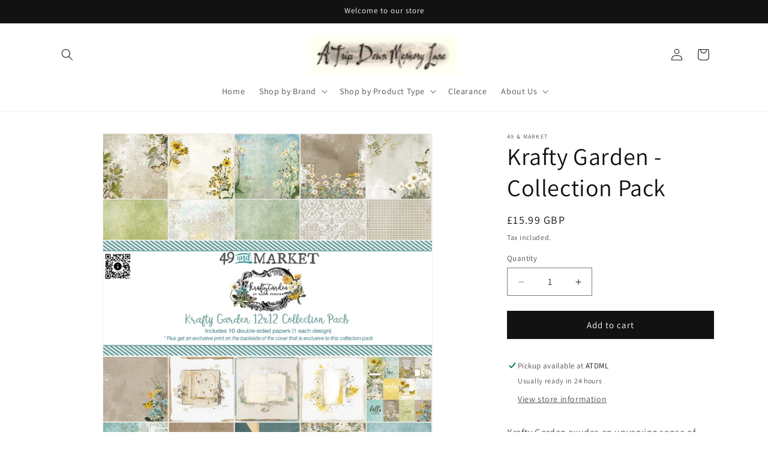

--- FILE ---
content_type: text/html; charset=utf-8
request_url: https://www.atripdownmemorylane.co.uk/products/copy-of-color-swatch-ochre-collection-pack
body_size: 38645
content:
<!doctype html>
<html class="no-js" lang="en">
  <head>
	<script id="pandectes-rules">   /* PANDECTES-GDPR: DO NOT MODIFY AUTO GENERATED CODE OF THIS SCRIPT */      window.PandectesSettings = {"store":{"id":70817612070,"plan":"basic","theme":"Updated copy of Updated copy of Dawn","primaryLocale":"en","adminMode":false},"tsPublished":1710071617,"declaration":{"showPurpose":false,"showProvider":false,"showDateGenerated":true},"language":{"languageMode":"Single","fallbackLanguage":"en","languageDetection":"browser","languagesSupported":[]},"texts":{"managed":{"headerText":{"en":"We respect your privacy"},"consentText":{"en":"This website uses cookies to ensure you get the best experience."},"dismissButtonText":{"en":"Ok"},"linkText":{"en":"Learn more"},"imprintText":{"en":"Imprint"},"preferencesButtonText":{"en":"Preferences"},"allowButtonText":{"en":"Accept"},"denyButtonText":{"en":"Decline"},"leaveSiteButtonText":{"en":"Leave this site"},"cookiePolicyText":{"en":"Cookie policy"},"preferencesPopupTitleText":{"en":"Manage consent preferences"},"preferencesPopupIntroText":{"en":"We use cookies to optimize website functionality, analyze the performance, and provide personalized experience to you. Some cookies are essential to make the website operate and function correctly. Those cookies cannot be disabled. In this window you can manage your preference of cookies."},"preferencesPopupCloseButtonText":{"en":"Close"},"preferencesPopupAcceptAllButtonText":{"en":"Accept all"},"preferencesPopupRejectAllButtonText":{"en":"Reject all"},"preferencesPopupSaveButtonText":{"en":"Save preferences"},"accessSectionTitleText":{"en":"Data portability"},"accessSectionParagraphText":{"en":"You have the right to request access to your data at any time."},"rectificationSectionTitleText":{"en":"Data Rectification"},"rectificationSectionParagraphText":{"en":"You have the right to request your data to be updated whenever you think it is appropriate."},"erasureSectionTitleText":{"en":"Right to be forgotten"},"erasureSectionParagraphText":{"en":"You have the right to ask all your data to be erased. After that, you will no longer be able to access your account."},"declIntroText":{"en":"We use cookies to optimize website functionality, analyze the performance, and provide personalized experience to you. Some cookies are essential to make the website operate and function correctly. Those cookies cannot be disabled. In this window you can manage your preference of cookies."}},"categories":{"strictlyNecessaryCookiesTitleText":{"en":"Strictly necessary cookies"},"functionalityCookiesTitleText":{"en":"Functional cookies"},"performanceCookiesTitleText":{"en":"Performance cookies"},"targetingCookiesTitleText":{"en":"Targeting cookies"},"unclassifiedCookiesTitleText":{"en":"Unclassified cookies"},"strictlyNecessaryCookiesDescriptionText":{"en":"These cookies are essential in order to enable you to move around the website and use its features, such as accessing secure areas of the website. The website cannot function properly without these cookies."},"functionalityCookiesDescriptionText":{"en":"These cookies enable the site to provide enhanced functionality and personalisation. They may be set by us or by third party providers whose services we have added to our pages. If you do not allow these cookies then some or all of these services may not function properly."},"performanceCookiesDescriptionText":{"en":"These cookies enable us to monitor and improve the performance of our website. For example, they allow us to count visits, identify traffic sources and see which parts of the site are most popular."},"targetingCookiesDescriptionText":{"en":"These cookies may be set through our site by our advertising partners. They may be used by those companies to build a profile of your interests and show you relevant adverts on other sites.    They do not store directly personal information, but are based on uniquely identifying your browser and internet device. If you do not allow these cookies, you will experience less targeted advertising."},"unclassifiedCookiesDescriptionText":{"en":"Unclassified cookies are cookies that we are in the process of classifying, together with the providers of individual cookies."}},"auto":{"declName":{"en":"Name"},"declPath":{"en":"Path"},"declType":{"en":"Type"},"declDomain":{"en":"Domain"},"declPurpose":{"en":"Purpose"},"declProvider":{"en":"Provider"},"declRetention":{"en":"Retention"},"declFirstParty":{"en":"First-party"},"declThirdParty":{"en":"Third-party"},"declSeconds":{"en":"seconds"},"declMinutes":{"en":"minutes"},"declHours":{"en":"hours"},"declDays":{"en":"days"},"declMonths":{"en":"months"},"declYears":{"en":"years"},"declSession":{"en":"Session"},"cookiesDetailsText":{"en":"Cookies details"},"preferencesPopupAlwaysAllowedText":{"en":"Always allowed"},"submitButton":{"en":"Submit"},"submittingButton":{"en":"Submitting..."},"cancelButton":{"en":"Cancel"},"guestsSupportInfoText":{"en":"Please login with your customer account to further proceed."},"guestsSupportEmailPlaceholder":{"en":"E-mail address"},"guestsSupportEmailValidationError":{"en":"Email is not valid"},"guestsSupportEmailSuccessTitle":{"en":"Thank you for your request"},"guestsSupportEmailFailureTitle":{"en":"A problem occurred"},"guestsSupportEmailSuccessMessage":{"en":"If you are registered as a customer of this store, you will soon receive an email with instructions on how to proceed."},"guestsSupportEmailFailureMessage":{"en":"Your request was not submitted. Please try again and if problem persists, contact store owner for assistance."},"confirmationSuccessTitle":{"en":"Your request is verified"},"confirmationFailureTitle":{"en":"A problem occurred"},"confirmationSuccessMessage":{"en":"We will soon get back to you as to your request."},"confirmationFailureMessage":{"en":"Your request was not verified. Please try again and if problem persists, contact store owner for assistance"},"consentSectionTitleText":{"en":"Your cookie consent"},"consentSectionNoConsentText":{"en":"You have not consented to the cookies policy of this website."},"consentSectionConsentedText":{"en":"You consented to the cookies policy of this website on"},"consentStatus":{"en":"Consent preference"},"consentDate":{"en":"Consent date"},"consentId":{"en":"Consent ID"},"consentSectionChangeConsentActionText":{"en":"Change consent preference"},"accessSectionGDPRRequestsActionText":{"en":"Data subject requests"},"accessSectionAccountInfoActionText":{"en":"Personal data"},"accessSectionOrdersRecordsActionText":{"en":"Orders"},"accessSectionDownloadReportActionText":{"en":"Request export"},"rectificationCommentPlaceholder":{"en":"Describe what you want to be updated"},"rectificationCommentValidationError":{"en":"Comment is required"},"rectificationSectionEditAccountActionText":{"en":"Request an update"},"erasureSectionRequestDeletionActionText":{"en":"Request personal data deletion"}}},"library":{"previewMode":false,"fadeInTimeout":0,"defaultBlocked":7,"showLink":true,"showImprintLink":false,"enabled":true,"cookie":{"name":"_pandectes_gdpr","expiryDays":365,"secure":true},"dismissOnScroll":false,"dismissOnWindowClick":false,"dismissOnTimeout":false,"palette":{"popup":{"background":"#FFFFFF","backgroundForCalculations":{"a":1,"b":255,"g":255,"r":255},"text":"#000000"},"button":{"background":"transparent","backgroundForCalculations":{"a":1,"b":255,"g":255,"r":255},"text":"#000000","textForCalculation":{"a":1,"b":0,"g":0,"r":0},"border":"#000000"}},"content":{"href":"https://atdml-9502.myshopify.com/policies/privacy-policy","imprintHref":"/","close":"&#10005;","target":"","logo":"<img class=\"cc-banner-logo\" height=\"40\" width=\"40\" src=\"https://cdn.shopify.com/s/files/1/0708/1761/2070/t/3/assets/pandectes-logo.png?v=1710071617\" alt=\"ATDML\" />"},"window":"<div role=\"dialog\" aria-live=\"polite\" aria-label=\"cookieconsent\" aria-describedby=\"cookieconsent:desc\" id=\"pandectes-banner\" class=\"cc-window-wrapper cc-top-wrapper\"><div class=\"pd-cookie-banner-window cc-window {{classes}}\"><!--googleoff: all-->{{children}}<!--googleon: all--></div></div>","compliance":{"opt-both":"<div class=\"cc-compliance cc-highlight\">{{deny}}{{allow}}</div>"},"type":"opt-both","layouts":{"basic":"{{logo}}{{messagelink}}{{compliance}}{{close}}"},"position":"top","theme":"wired","revokable":true,"animateRevokable":false,"revokableReset":false,"revokableLogoUrl":"https://cdn.shopify.com/s/files/1/0708/1761/2070/t/3/assets/pandectes-reopen-logo.png?v=1710071617","revokablePlacement":"bottom-left","revokableMarginHorizontal":15,"revokableMarginVertical":15,"static":false,"autoAttach":true,"hasTransition":true,"blacklistPage":[""]},"geolocation":{"brOnly":false,"caOnly":false,"euOnly":false,"jpOnly":false,"thOnly":false,"canadaOnly":false,"globalVisibility":true},"dsr":{"guestsSupport":false,"accessSectionDownloadReportAuto":false},"banner":{"resetTs":1674249472,"extraCss":"        .cc-banner-logo {max-width: 24em!important;}    @media(min-width: 768px) {.cc-window.cc-floating{max-width: 24em!important;width: 24em!important;}}    .cc-message, .pd-cookie-banner-window .cc-header, .cc-logo {text-align: left}    .cc-window-wrapper{z-index: 2147483647;}    .cc-window{z-index: 2147483647;font-family: inherit;}    .pd-cookie-banner-window .cc-header{font-family: inherit;}    .pd-cp-ui{font-family: inherit; background-color: #FFFFFF;color:#000000;}    button.pd-cp-btn, a.pd-cp-btn{}    input + .pd-cp-preferences-slider{background-color: rgba(0, 0, 0, 0.3)}    .pd-cp-scrolling-section::-webkit-scrollbar{background-color: rgba(0, 0, 0, 0.3)}    input:checked + .pd-cp-preferences-slider{background-color: rgba(0, 0, 0, 1)}    .pd-cp-scrolling-section::-webkit-scrollbar-thumb {background-color: rgba(0, 0, 0, 1)}    .pd-cp-ui-close{color:#000000;}    .pd-cp-preferences-slider:before{background-color: #FFFFFF}    .pd-cp-title:before {border-color: #000000!important}    .pd-cp-preferences-slider{background-color:#000000}    .pd-cp-toggle{color:#000000!important}    @media(max-width:699px) {.pd-cp-ui-close-top svg {fill: #000000}}    .pd-cp-toggle:hover,.pd-cp-toggle:visited,.pd-cp-toggle:active{color:#000000!important}    .pd-cookie-banner-window {box-shadow: 0 0 18px rgb(0 0 0 / 20%);}  ","customJavascript":null,"showPoweredBy":false,"hybridStrict":false,"cookiesBlockedByDefault":"7","isActive":true,"implicitSavePreferences":false,"cookieIcon":false,"blockBots":false,"showCookiesDetails":true,"hasTransition":true,"blockingPage":false,"showOnlyLandingPage":false,"leaveSiteUrl":"https://www.google.com","linkRespectStoreLang":false},"cookies":{"0":[{"name":"secure_customer_sig","domain":"atdml-9502.myshopify.com","path":"/","provider":"Shopify","firstParty":true,"retention":"1 year(s)","expires":1,"unit":"declYears","purpose":{"en":"Used in connection with customer login."}},{"name":"localization","domain":"atdml-9502.myshopify.com","path":"/","provider":"Shopify","firstParty":true,"retention":"1 year(s)","expires":1,"unit":"declYears","purpose":{"en":"Shopify store localization"}},{"name":"keep_alive","domain":"atdml-9502.myshopify.com","path":"/","provider":"Shopify","firstParty":true,"retention":"30 minute(s)","expires":30,"unit":"declMinutes","purpose":{"en":"Used in connection with buyer localization."}}],"1":[{"name":"_orig_referrer","domain":".atdml-9502.myshopify.com","path":"/","provider":"Shopify","firstParty":true,"retention":"14 day(s)","expires":14,"unit":"declDays","purpose":{"en":"Tracks landing pages."}},{"name":"_landing_page","domain":".atdml-9502.myshopify.com","path":"/","provider":"Shopify","firstParty":true,"retention":"14 day(s)","expires":14,"unit":"declDays","purpose":{"en":"Tracks landing pages."}},{"name":"_y","domain":".atdml-9502.myshopify.com","path":"/","provider":"Shopify","firstParty":true,"retention":"1 year(s)","expires":1,"unit":"declYears","purpose":{"en":"Shopify analytics."}},{"name":"_shopify_s","domain":".atdml-9502.myshopify.com","path":"/","provider":"Shopify","firstParty":true,"retention":"30 minute(s)","expires":30,"unit":"declMinutes","purpose":{"en":"Shopify analytics."}},{"name":"_s","domain":".atdml-9502.myshopify.com","path":"/","provider":"Shopify","firstParty":true,"retention":"30 minute(s)","expires":30,"unit":"declMinutes","purpose":{"en":"Shopify analytics."}},{"name":"_shopify_y","domain":".atdml-9502.myshopify.com","path":"/","provider":"Shopify","firstParty":true,"retention":"1 year(s)","expires":1,"unit":"declYears","purpose":{"en":"Shopify analytics."}},{"name":"_shopify_sa_t","domain":".atdml-9502.myshopify.com","path":"/","provider":"Shopify","firstParty":true,"retention":"30 minute(s)","expires":30,"unit":"declMinutes","purpose":{"en":"Shopify analytics relating to marketing & referrals."}},{"name":"_shopify_sa_p","domain":".atdml-9502.myshopify.com","path":"/","provider":"Shopify","firstParty":true,"retention":"30 minute(s)","expires":30,"unit":"declMinutes","purpose":{"en":"Shopify analytics relating to marketing & referrals."}}],"2":[],"4":[],"8":[{"name":"_cmp_a","domain":".atdml-9502.myshopify.com","path":"/","provider":"Unknown","firstParty":true,"retention":"2 day(s)","expires":2,"unit":"declDays","purpose":{"en":""}}]},"blocker":{"isActive":false,"googleConsentMode":{"id":"","analyticsId":"","isActive":false,"adStorageCategory":4,"analyticsStorageCategory":2,"personalizationStorageCategory":1,"functionalityStorageCategory":1,"customEvent":true,"securityStorageCategory":0,"redactData":true,"urlPassthrough":false},"facebookPixel":{"id":"","isActive":false,"ldu":false},"rakuten":{"isActive":false,"cmp":false,"ccpa":false},"defaultBlocked":7,"patterns":{"whiteList":[],"blackList":{"1":[],"2":[],"4":[],"8":[]},"iframesWhiteList":[],"iframesBlackList":{"1":[],"2":[],"4":[],"8":[]},"beaconsWhiteList":[],"beaconsBlackList":{"1":[],"2":[],"4":[],"8":[]}}}}      !function(){"use strict";window.PandectesRules=window.PandectesRules||{},window.PandectesRules.manualBlacklist={1:[],2:[],4:[]},window.PandectesRules.blacklistedIFrames={1:[],2:[],4:[]},window.PandectesRules.blacklistedCss={1:[],2:[],4:[]},window.PandectesRules.blacklistedBeacons={1:[],2:[],4:[]};var e="javascript/blocked",t="_pandectes_gdpr";function n(e){return new RegExp(e.replace(/[/\\.+?$()]/g,"\\$&").replace("*","(.*)"))}var a=function(e){try{return JSON.parse(e)}catch(e){return!1}},r=function(e){var t=arguments.length>1&&void 0!==arguments[1]?arguments[1]:"log",n=new URLSearchParams(window.location.search);n.get("log")&&console[t]("PandectesRules: ".concat(e))};function i(e,t){var n=Object.keys(e);if(Object.getOwnPropertySymbols){var a=Object.getOwnPropertySymbols(e);t&&(a=a.filter((function(t){return Object.getOwnPropertyDescriptor(e,t).enumerable}))),n.push.apply(n,a)}return n}function o(e){for(var t=1;t<arguments.length;t++){var n=null!=arguments[t]?arguments[t]:{};t%2?i(Object(n),!0).forEach((function(t){s(e,t,n[t])})):Object.getOwnPropertyDescriptors?Object.defineProperties(e,Object.getOwnPropertyDescriptors(n)):i(Object(n)).forEach((function(t){Object.defineProperty(e,t,Object.getOwnPropertyDescriptor(n,t))}))}return e}function s(e,t,n){return t in e?Object.defineProperty(e,t,{value:n,enumerable:!0,configurable:!0,writable:!0}):e[t]=n,e}function c(e,t){return function(e){if(Array.isArray(e))return e}(e)||function(e,t){var n=null==e?null:"undefined"!=typeof Symbol&&e[Symbol.iterator]||e["@@iterator"];if(null==n)return;var a,r,i=[],o=!0,s=!1;try{for(n=n.call(e);!(o=(a=n.next()).done)&&(i.push(a.value),!t||i.length!==t);o=!0);}catch(e){s=!0,r=e}finally{try{o||null==n.return||n.return()}finally{if(s)throw r}}return i}(e,t)||d(e,t)||function(){throw new TypeError("Invalid attempt to destructure non-iterable instance.\nIn order to be iterable, non-array objects must have a [Symbol.iterator]() method.")}()}function l(e){return function(e){if(Array.isArray(e))return u(e)}(e)||function(e){if("undefined"!=typeof Symbol&&null!=e[Symbol.iterator]||null!=e["@@iterator"])return Array.from(e)}(e)||d(e)||function(){throw new TypeError("Invalid attempt to spread non-iterable instance.\nIn order to be iterable, non-array objects must have a [Symbol.iterator]() method.")}()}function d(e,t){if(e){if("string"==typeof e)return u(e,t);var n=Object.prototype.toString.call(e).slice(8,-1);return"Object"===n&&e.constructor&&(n=e.constructor.name),"Map"===n||"Set"===n?Array.from(e):"Arguments"===n||/^(?:Ui|I)nt(?:8|16|32)(?:Clamped)?Array$/.test(n)?u(e,t):void 0}}function u(e,t){(null==t||t>e.length)&&(t=e.length);for(var n=0,a=new Array(t);n<t;n++)a[n]=e[n];return a}var p=window.PandectesRulesSettings||window.PandectesSettings,f=!(void 0===window.dataLayer||!Array.isArray(window.dataLayer)||!window.dataLayer.some((function(e){return"pandectes_full_scan"===e.event})));r("userAgent -> ".concat(window.navigator.userAgent.substring(0,50)));var g=function(){var e,n=arguments.length>0&&void 0!==arguments[0]?arguments[0]:t,r="; "+document.cookie,i=r.split("; "+n+"=");if(i.length<2)e={};else{var o=i.pop(),s=o.split(";");e=window.atob(s.shift())}var c=a(e);return!1!==c?c:e}(),y=p.banner.isActive,h=p.blocker,w=h.defaultBlocked,m=h.patterns,v=g&&null!==g.preferences&&void 0!==g.preferences?g.preferences:null,b=f?0:y?null===v?w:v:0,k={1:0==(1&b),2:0==(2&b),4:0==(4&b)},L=m.blackList,_=m.whiteList,S=m.iframesBlackList,P=m.iframesWhiteList,C=m.beaconsBlackList,A=m.beaconsWhiteList,E={blackList:[],whiteList:[],iframesBlackList:{1:[],2:[],4:[],8:[]},iframesWhiteList:[],beaconsBlackList:{1:[],2:[],4:[],8:[]},beaconsWhiteList:[]};[1,2,4].map((function(e){var t;k[e]||((t=E.blackList).push.apply(t,l(L[e].length?L[e].map(n):[])),E.iframesBlackList[e]=S[e].length?S[e].map(n):[],E.beaconsBlackList[e]=C[e].length?C[e].map(n):[])})),E.whiteList=_.length?_.map(n):[],E.iframesWhiteList=P.length?P.map(n):[],E.beaconsWhiteList=A.length?A.map(n):[];var B={scripts:[],iframes:{1:[],2:[],4:[]},beacons:{1:[],2:[],4:[]},css:{1:[],2:[],4:[]}},I=function(t,n){return t&&(!n||n!==e)&&(!E.blackList||E.blackList.some((function(e){return e.test(t)})))&&(!E.whiteList||E.whiteList.every((function(e){return!e.test(t)})))},O=function(e){var t=e.getAttribute("src");return E.blackList&&E.blackList.every((function(e){return!e.test(t)}))||E.whiteList&&E.whiteList.some((function(e){return e.test(t)}))},j=function(e,t){var n=E.iframesBlackList[t],a=E.iframesWhiteList;return e&&(!n||n.some((function(t){return t.test(e)})))&&(!a||a.every((function(t){return!t.test(e)})))},R=function(e,t){var n=E.beaconsBlackList[t],a=E.beaconsWhiteList;return e&&(!n||n.some((function(t){return t.test(e)})))&&(!a||a.every((function(t){return!t.test(e)})))},T=new MutationObserver((function(e){for(var t=0;t<e.length;t++)for(var n=e[t].addedNodes,a=0;a<n.length;a++){var r=n[a],i=r.dataset&&r.dataset.cookiecategory;if(1===r.nodeType&&"LINK"===r.tagName){var o=r.dataset&&r.dataset.href;if(o&&i)switch(i){case"functionality":case"C0001":B.css[1].push(o);break;case"performance":case"C0002":B.css[2].push(o);break;case"targeting":case"C0003":B.css[4].push(o)}}}})),x=new MutationObserver((function(t){for(var n=0;n<t.length;n++)for(var a=t[n].addedNodes,r=function(t){var n=a[t],r=n.src||n.dataset&&n.dataset.src,i=n.dataset&&n.dataset.cookiecategory;if(1===n.nodeType&&"IFRAME"===n.tagName){if(r){var o=!1;j(r,1)||"functionality"===i||"C0001"===i?(o=!0,B.iframes[1].push(r)):j(r,2)||"performance"===i||"C0002"===i?(o=!0,B.iframes[2].push(r)):(j(r,4)||"targeting"===i||"C0003"===i)&&(o=!0,B.iframes[4].push(r)),o&&(n.removeAttribute("src"),n.setAttribute("data-src",r))}}else if(1===n.nodeType&&"IMG"===n.tagName){if(r){var s=!1;R(r,1)?(s=!0,B.beacons[1].push(r)):R(r,2)?(s=!0,B.beacons[2].push(r)):R(r,4)&&(s=!0,B.beacons[4].push(r)),s&&(n.removeAttribute("src"),n.setAttribute("data-src",r))}}else if(1===n.nodeType&&"LINK"===n.tagName){var c=n.dataset&&n.dataset.href;if(c&&i)switch(i){case"functionality":case"C0001":B.css[1].push(c);break;case"performance":case"C0002":B.css[2].push(c);break;case"targeting":case"C0003":B.css[4].push(c)}}else if(1===n.nodeType&&"SCRIPT"===n.tagName){var l=n.type,d=!1;if(I(r,l))d=!0;else if(r&&i)switch(i){case"functionality":case"C0001":d=!0,window.PandectesRules.manualBlacklist[1].push(r);break;case"performance":case"C0002":d=!0,window.PandectesRules.manualBlacklist[2].push(r);break;case"targeting":case"C0003":d=!0,window.PandectesRules.manualBlacklist[4].push(r)}if(d){B.scripts.push([n,l]),n.type=e;n.addEventListener("beforescriptexecute",(function t(a){n.getAttribute("type")===e&&a.preventDefault(),n.removeEventListener("beforescriptexecute",t)})),n.parentElement&&n.parentElement.removeChild(n)}}},i=0;i<a.length;i++)r(i)})),D=document.createElement,N={src:Object.getOwnPropertyDescriptor(HTMLScriptElement.prototype,"src"),type:Object.getOwnPropertyDescriptor(HTMLScriptElement.prototype,"type")};window.PandectesRules.unblockCss=function(e){var t=B.css[e]||[];t.length&&r("Unblocking CSS for ".concat(e)),t.forEach((function(e){var t=document.querySelector('link[data-href^="'.concat(e,'"]'));t.removeAttribute("data-href"),t.href=e})),B.css[e]=[]},window.PandectesRules.unblockIFrames=function(e){var t=B.iframes[e]||[];t.length&&r("Unblocking IFrames for ".concat(e)),E.iframesBlackList[e]=[],t.forEach((function(e){var t=document.querySelector('iframe[data-src^="'.concat(e,'"]'));t.removeAttribute("data-src"),t.src=e})),B.iframes[e]=[]},window.PandectesRules.unblockBeacons=function(e){var t=B.beacons[e]||[];t.length&&r("Unblocking Beacons for ".concat(e)),E.beaconsBlackList[e]=[],t.forEach((function(e){var t=document.querySelector('img[data-src^="'.concat(e,'"]'));t.removeAttribute("data-src"),t.src=e})),B.beacons[e]=[]},window.PandectesRules.unblockInlineScripts=function(e){var t=1===e?"functionality":2===e?"performance":"targeting";document.querySelectorAll('script[type="javascript/blocked"][data-cookiecategory="'.concat(t,'"]')).forEach((function(e){var t=e.textContent;e.parentNode.removeChild(e);var n=document.createElement("script");n.type="text/javascript",n.textContent=t,document.body.appendChild(n)}))},window.PandectesRules.unblock=function(t){t.length<1?(E.blackList=[],E.whiteList=[],E.iframesBlackList=[],E.iframesWhiteList=[]):(E.blackList&&(E.blackList=E.blackList.filter((function(e){return t.every((function(t){return"string"==typeof t?!e.test(t):t instanceof RegExp?e.toString()!==t.toString():void 0}))}))),E.whiteList&&(E.whiteList=[].concat(l(E.whiteList),l(t.map((function(e){if("string"==typeof e){var t=".*"+n(e)+".*";if(E.whiteList.every((function(e){return e.toString()!==t.toString()})))return new RegExp(t)}else if(e instanceof RegExp&&E.whiteList.every((function(t){return t.toString()!==e.toString()})))return e;return null})).filter(Boolean)))));for(var a=document.querySelectorAll('script[type="'.concat(e,'"]')),i=0;i<a.length;i++){var o=a[i];O(o)&&(B.scripts.push([o,"application/javascript"]),o.parentElement.removeChild(o))}var s=0;l(B.scripts).forEach((function(e,t){var n=c(e,2),a=n[0],r=n[1];if(O(a)){for(var i=document.createElement("script"),o=0;o<a.attributes.length;o++){var l=a.attributes[o];"src"!==l.name&&"type"!==l.name&&i.setAttribute(l.name,a.attributes[o].value)}i.setAttribute("src",a.src),i.setAttribute("type",r||"application/javascript"),document.head.appendChild(i),B.scripts.splice(t-s,1),s++}})),0==E.blackList.length&&0===E.iframesBlackList[1].length&&0===E.iframesBlackList[2].length&&0===E.iframesBlackList[4].length&&0===E.beaconsBlackList[1].length&&0===E.beaconsBlackList[2].length&&0===E.beaconsBlackList[4].length&&(r("Disconnecting observers"),x.disconnect(),T.disconnect())};var M,z,W=p.store.adminMode,F=p.blocker,U=F.defaultBlocked;M=function(){!function(){var e=window.Shopify.trackingConsent;if(!1!==e.shouldShowBanner()||null!==v||7!==U)try{var t=W&&!(window.Shopify&&window.Shopify.AdminBarInjector),n={preferences:0==(1&b)||f||t,analytics:0==(2&b)||f||t,marketing:0==(4&b)||f||t};e.firstPartyMarketingAllowed()===n.marketing&&e.analyticsProcessingAllowed()===n.analytics&&e.preferencesProcessingAllowed()===n.preferences||e.setTrackingConsent(n,(function(e){e&&e.error?r("Shopify.customerPrivacy API - failed to setTrackingConsent"):r("Shopify.customerPrivacy API - setTrackingConsent(".concat(JSON.stringify(n),")"))}))}catch(e){r("Shopify.customerPrivacy API - exception")}}(),function(){var e=window.Shopify.trackingConsent,t=e.currentVisitorConsent();if(F.gpcIsActive&&"CCPA"===e.getRegulation()&&"no"===t.gpc&&"yes"!==t.sale_of_data){var n={sale_of_data:!1};e.setTrackingConsent(n,(function(e){e&&e.error?r("Shopify.customerPrivacy API - failed to setTrackingConsent({".concat(JSON.stringify(n),")")):r("Shopify.customerPrivacy API - setTrackingConsent(".concat(JSON.stringify(n),")"))}))}}()},z=null,window.Shopify&&window.Shopify.loadFeatures&&window.Shopify.trackingConsent?M():z=setInterval((function(){window.Shopify&&window.Shopify.loadFeatures&&(clearInterval(z),window.Shopify.loadFeatures([{name:"consent-tracking-api",version:"0.1"}],(function(e){e?r("Shopify.customerPrivacy API - failed to load"):(r("Shopify.customerPrivacy API - loaded"),r("Shopify.customerPrivacy.shouldShowBanner() -> "+window.Shopify.trackingConsent.shouldShowBanner()),M())})))}),10);var q=p.banner.isActive,J=p.blocker.googleConsentMode,H=J.isActive,$=J.customEvent,G=J.id,K=J.analyticsId,V=J.redactData,Y=J.urlPassthrough,Q=J.adStorageCategory,X=J.analyticsStorageCategory,Z=J.functionalityStorageCategory,ee=J.personalizationStorageCategory,te=J.securityStorageCategory,ne=J.dataLayerProperty,ae=void 0===ne?"dataLayer":ne,re=J.waitForUpdate,ie=void 0===re?2e3:re;function oe(){window[ae].push(arguments)}window[ae]=window[ae]||[];var se,ce,le={hasInitialized:!1,ads_data_redaction:!1,url_passthrough:!1,data_layer_property:"dataLayer",storage:{ad_storage:"granted",ad_user_data:"granted",ad_personalization:"granted",analytics_storage:"granted",functionality_storage:"granted",personalization_storage:"granted",security_storage:"granted",wait_for_update:2e3}};if(q&&H){var de=0==(b&Q)?"granted":"denied",ue=0==(b&X)?"granted":"denied",pe=0==(b&Z)?"granted":"denied",fe=0==(b&ee)?"granted":"denied",ge=0==(b&te)?"granted":"denied";if(le.hasInitialized=!0,le.ads_data_redaction="denied"===de&&V,le.url_passthrough=Y,le.storage.ad_storage=de,le.storage.ad_user_data=de,le.storage.ad_personalization=de,le.storage.analytics_storage=ue,le.storage.functionality_storage=pe,le.storage.personalization_storage=fe,le.storage.security_storage=ge,le.storage.wait_for_update="denied"===ue||"denied"===de?ie:2e3,le.data_layer_property=ae||"dataLayer",le.ads_data_redaction&&oe("set","ads_data_redaction",le.ads_data_redaction),le.url_passthrough&&oe("set","url_passthrough",le.url_passthrough),oe("consent","default",le.storage),r("Google consent mode initialized"),G.length){window[le.data_layer_property].push({"gtm.start":(new Date).getTime(),event:"gtm.js"}),window[le.data_layer_property].push({"pandectes.start":(new Date).getTime(),event:"pandectes-rules.min.js"});var ye=document.createElement("script"),he="dataLayer"!==le.data_layer_property?"&l=".concat(le.data_layer_property):"";ye.async=!0,ye.src="https://www.googletagmanager.com/gtm.js?id=".concat(G).concat(he),document.head.appendChild(ye)}if(K.length){window[le.data_layer_property].push({"pandectes.start":(new Date).getTime(),event:"pandectes-rules.min.js"});var we=document.createElement("script");we.async=!0,we.src="https://www.googletagmanager.com/gtag/js?id=".concat(K),document.head.appendChild(we),oe("js",new Date),oe("config",K)}}q&&$&&(ce=7===(se=b)?"deny":0===se?"allow":"mixed",window[ae].push({event:"Pandectes_Consent_Update",pandectes_status:ce,pandectes_categories:{C0000:"allow",C0001:k[1]?"allow":"deny",C0002:k[2]?"allow":"deny",C0003:k[4]?"allow":"deny"}}),r("PandectesCustomEvent pushed to the dataLayer"));var me=p.blocker,ve=me.klaviyoIsActive,be=me.googleConsentMode.adStorageCategory;ve&&window.addEventListener("PandectesEvent_OnConsent",(function(e){var t=e.detail.preferences;if(null!=t){var n=0==(t&be)?"granted":"denied";void 0!==window.klaviyo&&window.klaviyo.isIdentified()&&window.klaviyo.push(["identify",{ad_personalization:n,ad_user_data:n}])}})),p.banner.revokableTrigger&&window.addEventListener("PandectesEvent_OnInitialize",(function(){document.querySelectorAll('[href*="#reopenBanner"]').forEach((function(e){e.onclick=function(e){e.preventDefault(),window.Pandectes.fn.revokeConsent()}}))})),window.PandectesRules.gcm=le;var ke=p.banner.isActive,Le=p.blocker.isActive;r("Blocker -> "+(Le?"Active":"Inactive")),r("Banner -> "+(ke?"Active":"Inactive")),r("ActualPrefs -> "+b);var _e=null===v&&/\/checkouts\//.test(window.location.pathname);0!==b&&!1===f&&Le&&!_e?(r("Blocker will execute"),document.createElement=function(){for(var t=arguments.length,n=new Array(t),a=0;a<t;a++)n[a]=arguments[a];if("script"!==n[0].toLowerCase())return D.bind?D.bind(document).apply(void 0,n):D;var r=D.bind(document).apply(void 0,n);try{Object.defineProperties(r,{src:o(o({},N.src),{},{set:function(t){I(t,r.type)&&N.type.set.call(this,e),N.src.set.call(this,t)}}),type:o(o({},N.type),{},{get:function(){var t=N.type.get.call(this);return t===e||I(this.src,t)?null:t},set:function(t){var n=I(r.src,r.type)?e:t;N.type.set.call(this,n)}})}),r.setAttribute=function(t,n){if("type"===t){var a=I(r.src,r.type)?e:n;N.type.set.call(r,a)}else"src"===t?(I(n,r.type)&&N.type.set.call(r,e),N.src.set.call(r,n)):HTMLScriptElement.prototype.setAttribute.call(r,t,n)}}catch(e){console.warn("Yett: unable to prevent script execution for script src ",r.src,".\n",'A likely cause would be because you are using a third-party browser extension that monkey patches the "document.createElement" function.')}return r},x.observe(document.documentElement,{childList:!0,subtree:!0}),T.observe(document.documentElement,{childList:!0,subtree:!0})):r("Blocker will not execute")}();
</script>
    <meta charset="utf-8">
    <meta http-equiv="X-UA-Compatible" content="IE=edge">
    <meta name="viewport" content="width=device-width,initial-scale=1">
    <meta name="theme-color" content="">
    <link rel="canonical" href="https://www.atripdownmemorylane.co.uk/products/copy-of-color-swatch-ochre-collection-pack"><link rel="preconnect" href="https://fonts.shopifycdn.com" crossorigin><title>
      Krafty Garden - Collection Pack
 &ndash; ATDML</title>

    
      <meta name="description" content="Krafty Garden exudes an unvarying sense of beauty and refinement. The soothing shades of blue, green, yellow and tans are perfect for showcasing so many memorable moments in our lives. The 12x12 Collection pack consists of 10 sheets of double-sided heavy weight cardstock, 1 of each pattern.">
    

    

<meta property="og:site_name" content="ATDML">
<meta property="og:url" content="https://www.atripdownmemorylane.co.uk/products/copy-of-color-swatch-ochre-collection-pack">
<meta property="og:title" content="Krafty Garden - Collection Pack">
<meta property="og:type" content="product">
<meta property="og:description" content="Krafty Garden exudes an unvarying sense of beauty and refinement. The soothing shades of blue, green, yellow and tans are perfect for showcasing so many memorable moments in our lives. The 12x12 Collection pack consists of 10 sheets of double-sided heavy weight cardstock, 1 of each pattern."><meta property="og:image" content="http://www.atripdownmemorylane.co.uk/cdn/shop/files/KG-26375-Krafty-Garden-12x12-Collection-Pack-1.jpg?v=1713266376">
  <meta property="og:image:secure_url" content="https://www.atripdownmemorylane.co.uk/cdn/shop/files/KG-26375-Krafty-Garden-12x12-Collection-Pack-1.jpg?v=1713266376">
  <meta property="og:image:width" content="1600">
  <meta property="og:image:height" content="1600"><meta property="og:price:amount" content="15.99">
  <meta property="og:price:currency" content="GBP"><meta name="twitter:card" content="summary_large_image">
<meta name="twitter:title" content="Krafty Garden - Collection Pack">
<meta name="twitter:description" content="Krafty Garden exudes an unvarying sense of beauty and refinement. The soothing shades of blue, green, yellow and tans are perfect for showcasing so many memorable moments in our lives. The 12x12 Collection pack consists of 10 sheets of double-sided heavy weight cardstock, 1 of each pattern.">


    <script src="//www.atripdownmemorylane.co.uk/cdn/shop/t/3/assets/constants.js?v=58251544750838685771710071530" defer="defer"></script>
    <script src="//www.atripdownmemorylane.co.uk/cdn/shop/t/3/assets/pubsub.js?v=158357773527763999511710071530" defer="defer"></script>
    <script src="//www.atripdownmemorylane.co.uk/cdn/shop/t/3/assets/global.js?v=37284204640041572741710071530" defer="defer"></script><script src="//www.atripdownmemorylane.co.uk/cdn/shop/t/3/assets/animations.js?v=88693664871331136111710071529" defer="defer"></script><script>window.performance && window.performance.mark && window.performance.mark('shopify.content_for_header.start');</script><meta id="shopify-digital-wallet" name="shopify-digital-wallet" content="/70817612070/digital_wallets/dialog">
<meta name="shopify-checkout-api-token" content="7172ef9a320906847093a30efa374a77">
<meta id="in-context-paypal-metadata" data-shop-id="70817612070" data-venmo-supported="false" data-environment="production" data-locale="en_US" data-paypal-v4="true" data-currency="GBP">
<link rel="alternate" type="application/json+oembed" href="https://www.atripdownmemorylane.co.uk/products/copy-of-color-swatch-ochre-collection-pack.oembed">
<script async="async" src="/checkouts/internal/preloads.js?locale=en-GB"></script>
<link rel="preconnect" href="https://shop.app" crossorigin="anonymous">
<script async="async" src="https://shop.app/checkouts/internal/preloads.js?locale=en-GB&shop_id=70817612070" crossorigin="anonymous"></script>
<script id="apple-pay-shop-capabilities" type="application/json">{"shopId":70817612070,"countryCode":"GB","currencyCode":"GBP","merchantCapabilities":["supports3DS"],"merchantId":"gid:\/\/shopify\/Shop\/70817612070","merchantName":"ATDML","requiredBillingContactFields":["postalAddress","email","phone"],"requiredShippingContactFields":["postalAddress","email","phone"],"shippingType":"shipping","supportedNetworks":["visa","maestro","masterCard","amex","discover","elo"],"total":{"type":"pending","label":"ATDML","amount":"1.00"},"shopifyPaymentsEnabled":true,"supportsSubscriptions":true}</script>
<script id="shopify-features" type="application/json">{"accessToken":"7172ef9a320906847093a30efa374a77","betas":["rich-media-storefront-analytics"],"domain":"www.atripdownmemorylane.co.uk","predictiveSearch":true,"shopId":70817612070,"locale":"en"}</script>
<script>var Shopify = Shopify || {};
Shopify.shop = "atdml-9502.myshopify.com";
Shopify.locale = "en";
Shopify.currency = {"active":"GBP","rate":"1.0"};
Shopify.country = "GB";
Shopify.theme = {"name":"Updated copy of Updated copy of Dawn","id":166279872806,"schema_name":"Dawn","schema_version":"13.0.1","theme_store_id":887,"role":"main"};
Shopify.theme.handle = "null";
Shopify.theme.style = {"id":null,"handle":null};
Shopify.cdnHost = "www.atripdownmemorylane.co.uk/cdn";
Shopify.routes = Shopify.routes || {};
Shopify.routes.root = "/";</script>
<script type="module">!function(o){(o.Shopify=o.Shopify||{}).modules=!0}(window);</script>
<script>!function(o){function n(){var o=[];function n(){o.push(Array.prototype.slice.apply(arguments))}return n.q=o,n}var t=o.Shopify=o.Shopify||{};t.loadFeatures=n(),t.autoloadFeatures=n()}(window);</script>
<script>
  window.ShopifyPay = window.ShopifyPay || {};
  window.ShopifyPay.apiHost = "shop.app\/pay";
  window.ShopifyPay.redirectState = null;
</script>
<script id="shop-js-analytics" type="application/json">{"pageType":"product"}</script>
<script defer="defer" async type="module" src="//www.atripdownmemorylane.co.uk/cdn/shopifycloud/shop-js/modules/v2/client.init-shop-cart-sync_WVOgQShq.en.esm.js"></script>
<script defer="defer" async type="module" src="//www.atripdownmemorylane.co.uk/cdn/shopifycloud/shop-js/modules/v2/chunk.common_C_13GLB1.esm.js"></script>
<script defer="defer" async type="module" src="//www.atripdownmemorylane.co.uk/cdn/shopifycloud/shop-js/modules/v2/chunk.modal_CLfMGd0m.esm.js"></script>
<script type="module">
  await import("//www.atripdownmemorylane.co.uk/cdn/shopifycloud/shop-js/modules/v2/client.init-shop-cart-sync_WVOgQShq.en.esm.js");
await import("//www.atripdownmemorylane.co.uk/cdn/shopifycloud/shop-js/modules/v2/chunk.common_C_13GLB1.esm.js");
await import("//www.atripdownmemorylane.co.uk/cdn/shopifycloud/shop-js/modules/v2/chunk.modal_CLfMGd0m.esm.js");

  window.Shopify.SignInWithShop?.initShopCartSync?.({"fedCMEnabled":true,"windoidEnabled":true});

</script>
<script>
  window.Shopify = window.Shopify || {};
  if (!window.Shopify.featureAssets) window.Shopify.featureAssets = {};
  window.Shopify.featureAssets['shop-js'] = {"shop-cart-sync":["modules/v2/client.shop-cart-sync_DuR37GeY.en.esm.js","modules/v2/chunk.common_C_13GLB1.esm.js","modules/v2/chunk.modal_CLfMGd0m.esm.js"],"init-fed-cm":["modules/v2/client.init-fed-cm_BucUoe6W.en.esm.js","modules/v2/chunk.common_C_13GLB1.esm.js","modules/v2/chunk.modal_CLfMGd0m.esm.js"],"shop-toast-manager":["modules/v2/client.shop-toast-manager_B0JfrpKj.en.esm.js","modules/v2/chunk.common_C_13GLB1.esm.js","modules/v2/chunk.modal_CLfMGd0m.esm.js"],"init-shop-cart-sync":["modules/v2/client.init-shop-cart-sync_WVOgQShq.en.esm.js","modules/v2/chunk.common_C_13GLB1.esm.js","modules/v2/chunk.modal_CLfMGd0m.esm.js"],"shop-button":["modules/v2/client.shop-button_B_U3bv27.en.esm.js","modules/v2/chunk.common_C_13GLB1.esm.js","modules/v2/chunk.modal_CLfMGd0m.esm.js"],"init-windoid":["modules/v2/client.init-windoid_DuP9q_di.en.esm.js","modules/v2/chunk.common_C_13GLB1.esm.js","modules/v2/chunk.modal_CLfMGd0m.esm.js"],"shop-cash-offers":["modules/v2/client.shop-cash-offers_BmULhtno.en.esm.js","modules/v2/chunk.common_C_13GLB1.esm.js","modules/v2/chunk.modal_CLfMGd0m.esm.js"],"pay-button":["modules/v2/client.pay-button_CrPSEbOK.en.esm.js","modules/v2/chunk.common_C_13GLB1.esm.js","modules/v2/chunk.modal_CLfMGd0m.esm.js"],"init-customer-accounts":["modules/v2/client.init-customer-accounts_jNk9cPYQ.en.esm.js","modules/v2/client.shop-login-button_DJ5ldayH.en.esm.js","modules/v2/chunk.common_C_13GLB1.esm.js","modules/v2/chunk.modal_CLfMGd0m.esm.js"],"avatar":["modules/v2/client.avatar_BTnouDA3.en.esm.js"],"checkout-modal":["modules/v2/client.checkout-modal_pBPyh9w8.en.esm.js","modules/v2/chunk.common_C_13GLB1.esm.js","modules/v2/chunk.modal_CLfMGd0m.esm.js"],"init-shop-for-new-customer-accounts":["modules/v2/client.init-shop-for-new-customer-accounts_BUoCy7a5.en.esm.js","modules/v2/client.shop-login-button_DJ5ldayH.en.esm.js","modules/v2/chunk.common_C_13GLB1.esm.js","modules/v2/chunk.modal_CLfMGd0m.esm.js"],"init-customer-accounts-sign-up":["modules/v2/client.init-customer-accounts-sign-up_CnczCz9H.en.esm.js","modules/v2/client.shop-login-button_DJ5ldayH.en.esm.js","modules/v2/chunk.common_C_13GLB1.esm.js","modules/v2/chunk.modal_CLfMGd0m.esm.js"],"init-shop-email-lookup-coordinator":["modules/v2/client.init-shop-email-lookup-coordinator_CzjY5t9o.en.esm.js","modules/v2/chunk.common_C_13GLB1.esm.js","modules/v2/chunk.modal_CLfMGd0m.esm.js"],"shop-follow-button":["modules/v2/client.shop-follow-button_CsYC63q7.en.esm.js","modules/v2/chunk.common_C_13GLB1.esm.js","modules/v2/chunk.modal_CLfMGd0m.esm.js"],"shop-login-button":["modules/v2/client.shop-login-button_DJ5ldayH.en.esm.js","modules/v2/chunk.common_C_13GLB1.esm.js","modules/v2/chunk.modal_CLfMGd0m.esm.js"],"shop-login":["modules/v2/client.shop-login_B9ccPdmx.en.esm.js","modules/v2/chunk.common_C_13GLB1.esm.js","modules/v2/chunk.modal_CLfMGd0m.esm.js"],"lead-capture":["modules/v2/client.lead-capture_D0K_KgYb.en.esm.js","modules/v2/chunk.common_C_13GLB1.esm.js","modules/v2/chunk.modal_CLfMGd0m.esm.js"],"payment-terms":["modules/v2/client.payment-terms_BWmiNN46.en.esm.js","modules/v2/chunk.common_C_13GLB1.esm.js","modules/v2/chunk.modal_CLfMGd0m.esm.js"]};
</script>
<script>(function() {
  var isLoaded = false;
  function asyncLoad() {
    if (isLoaded) return;
    isLoaded = true;
    var urls = ["\/\/cdn.shopify.com\/proxy\/ae373a522400eacde4ebfdec7d6272ab7206e14a15656c8df08fbc4b5f430ac6\/s.pandect.es\/scripts\/pandectes-core.js?shop=atdml-9502.myshopify.com\u0026sp-cache-control=cHVibGljLCBtYXgtYWdlPTkwMA"];
    for (var i = 0; i < urls.length; i++) {
      var s = document.createElement('script');
      s.type = 'text/javascript';
      s.async = true;
      s.src = urls[i];
      var x = document.getElementsByTagName('script')[0];
      x.parentNode.insertBefore(s, x);
    }
  };
  if(window.attachEvent) {
    window.attachEvent('onload', asyncLoad);
  } else {
    window.addEventListener('load', asyncLoad, false);
  }
})();</script>
<script id="__st">var __st={"a":70817612070,"offset":0,"reqid":"941c23c9-944d-4740-91dd-49354c275e97-1769549789","pageurl":"www.atripdownmemorylane.co.uk\/products\/copy-of-color-swatch-ochre-collection-pack","u":"a2eb05d512d2","p":"product","rtyp":"product","rid":9178785251622};</script>
<script>window.ShopifyPaypalV4VisibilityTracking = true;</script>
<script id="captcha-bootstrap">!function(){'use strict';const t='contact',e='account',n='new_comment',o=[[t,t],['blogs',n],['comments',n],[t,'customer']],c=[[e,'customer_login'],[e,'guest_login'],[e,'recover_customer_password'],[e,'create_customer']],r=t=>t.map((([t,e])=>`form[action*='/${t}']:not([data-nocaptcha='true']) input[name='form_type'][value='${e}']`)).join(','),a=t=>()=>t?[...document.querySelectorAll(t)].map((t=>t.form)):[];function s(){const t=[...o],e=r(t);return a(e)}const i='password',u='form_key',d=['recaptcha-v3-token','g-recaptcha-response','h-captcha-response',i],f=()=>{try{return window.sessionStorage}catch{return}},m='__shopify_v',_=t=>t.elements[u];function p(t,e,n=!1){try{const o=window.sessionStorage,c=JSON.parse(o.getItem(e)),{data:r}=function(t){const{data:e,action:n}=t;return t[m]||n?{data:e,action:n}:{data:t,action:n}}(c);for(const[e,n]of Object.entries(r))t.elements[e]&&(t.elements[e].value=n);n&&o.removeItem(e)}catch(o){console.error('form repopulation failed',{error:o})}}const l='form_type',E='cptcha';function T(t){t.dataset[E]=!0}const w=window,h=w.document,L='Shopify',v='ce_forms',y='captcha';let A=!1;((t,e)=>{const n=(g='f06e6c50-85a8-45c8-87d0-21a2b65856fe',I='https://cdn.shopify.com/shopifycloud/storefront-forms-hcaptcha/ce_storefront_forms_captcha_hcaptcha.v1.5.2.iife.js',D={infoText:'Protected by hCaptcha',privacyText:'Privacy',termsText:'Terms'},(t,e,n)=>{const o=w[L][v],c=o.bindForm;if(c)return c(t,g,e,D).then(n);var r;o.q.push([[t,g,e,D],n]),r=I,A||(h.body.append(Object.assign(h.createElement('script'),{id:'captcha-provider',async:!0,src:r})),A=!0)});var g,I,D;w[L]=w[L]||{},w[L][v]=w[L][v]||{},w[L][v].q=[],w[L][y]=w[L][y]||{},w[L][y].protect=function(t,e){n(t,void 0,e),T(t)},Object.freeze(w[L][y]),function(t,e,n,w,h,L){const[v,y,A,g]=function(t,e,n){const i=e?o:[],u=t?c:[],d=[...i,...u],f=r(d),m=r(i),_=r(d.filter((([t,e])=>n.includes(e))));return[a(f),a(m),a(_),s()]}(w,h,L),I=t=>{const e=t.target;return e instanceof HTMLFormElement?e:e&&e.form},D=t=>v().includes(t);t.addEventListener('submit',(t=>{const e=I(t);if(!e)return;const n=D(e)&&!e.dataset.hcaptchaBound&&!e.dataset.recaptchaBound,o=_(e),c=g().includes(e)&&(!o||!o.value);(n||c)&&t.preventDefault(),c&&!n&&(function(t){try{if(!f())return;!function(t){const e=f();if(!e)return;const n=_(t);if(!n)return;const o=n.value;o&&e.removeItem(o)}(t);const e=Array.from(Array(32),(()=>Math.random().toString(36)[2])).join('');!function(t,e){_(t)||t.append(Object.assign(document.createElement('input'),{type:'hidden',name:u})),t.elements[u].value=e}(t,e),function(t,e){const n=f();if(!n)return;const o=[...t.querySelectorAll(`input[type='${i}']`)].map((({name:t})=>t)),c=[...d,...o],r={};for(const[a,s]of new FormData(t).entries())c.includes(a)||(r[a]=s);n.setItem(e,JSON.stringify({[m]:1,action:t.action,data:r}))}(t,e)}catch(e){console.error('failed to persist form',e)}}(e),e.submit())}));const S=(t,e)=>{t&&!t.dataset[E]&&(n(t,e.some((e=>e===t))),T(t))};for(const o of['focusin','change'])t.addEventListener(o,(t=>{const e=I(t);D(e)&&S(e,y())}));const B=e.get('form_key'),M=e.get(l),P=B&&M;t.addEventListener('DOMContentLoaded',(()=>{const t=y();if(P)for(const e of t)e.elements[l].value===M&&p(e,B);[...new Set([...A(),...v().filter((t=>'true'===t.dataset.shopifyCaptcha))])].forEach((e=>S(e,t)))}))}(h,new URLSearchParams(w.location.search),n,t,e,['guest_login'])})(!0,!0)}();</script>
<script integrity="sha256-4kQ18oKyAcykRKYeNunJcIwy7WH5gtpwJnB7kiuLZ1E=" data-source-attribution="shopify.loadfeatures" defer="defer" src="//www.atripdownmemorylane.co.uk/cdn/shopifycloud/storefront/assets/storefront/load_feature-a0a9edcb.js" crossorigin="anonymous"></script>
<script crossorigin="anonymous" defer="defer" src="//www.atripdownmemorylane.co.uk/cdn/shopifycloud/storefront/assets/shopify_pay/storefront-65b4c6d7.js?v=20250812"></script>
<script data-source-attribution="shopify.dynamic_checkout.dynamic.init">var Shopify=Shopify||{};Shopify.PaymentButton=Shopify.PaymentButton||{isStorefrontPortableWallets:!0,init:function(){window.Shopify.PaymentButton.init=function(){};var t=document.createElement("script");t.src="https://www.atripdownmemorylane.co.uk/cdn/shopifycloud/portable-wallets/latest/portable-wallets.en.js",t.type="module",document.head.appendChild(t)}};
</script>
<script data-source-attribution="shopify.dynamic_checkout.buyer_consent">
  function portableWalletsHideBuyerConsent(e){var t=document.getElementById("shopify-buyer-consent"),n=document.getElementById("shopify-subscription-policy-button");t&&n&&(t.classList.add("hidden"),t.setAttribute("aria-hidden","true"),n.removeEventListener("click",e))}function portableWalletsShowBuyerConsent(e){var t=document.getElementById("shopify-buyer-consent"),n=document.getElementById("shopify-subscription-policy-button");t&&n&&(t.classList.remove("hidden"),t.removeAttribute("aria-hidden"),n.addEventListener("click",e))}window.Shopify?.PaymentButton&&(window.Shopify.PaymentButton.hideBuyerConsent=portableWalletsHideBuyerConsent,window.Shopify.PaymentButton.showBuyerConsent=portableWalletsShowBuyerConsent);
</script>
<script data-source-attribution="shopify.dynamic_checkout.cart.bootstrap">document.addEventListener("DOMContentLoaded",(function(){function t(){return document.querySelector("shopify-accelerated-checkout-cart, shopify-accelerated-checkout")}if(t())Shopify.PaymentButton.init();else{new MutationObserver((function(e,n){t()&&(Shopify.PaymentButton.init(),n.disconnect())})).observe(document.body,{childList:!0,subtree:!0})}}));
</script>
<link id="shopify-accelerated-checkout-styles" rel="stylesheet" media="screen" href="https://www.atripdownmemorylane.co.uk/cdn/shopifycloud/portable-wallets/latest/accelerated-checkout-backwards-compat.css" crossorigin="anonymous">
<style id="shopify-accelerated-checkout-cart">
        #shopify-buyer-consent {
  margin-top: 1em;
  display: inline-block;
  width: 100%;
}

#shopify-buyer-consent.hidden {
  display: none;
}

#shopify-subscription-policy-button {
  background: none;
  border: none;
  padding: 0;
  text-decoration: underline;
  font-size: inherit;
  cursor: pointer;
}

#shopify-subscription-policy-button::before {
  box-shadow: none;
}

      </style>
<script id="sections-script" data-sections="header" defer="defer" src="//www.atripdownmemorylane.co.uk/cdn/shop/t/3/compiled_assets/scripts.js?v=574"></script>
<script>window.performance && window.performance.mark && window.performance.mark('shopify.content_for_header.end');</script>


    <style data-shopify>
      @font-face {
  font-family: Assistant;
  font-weight: 400;
  font-style: normal;
  font-display: swap;
  src: url("//www.atripdownmemorylane.co.uk/cdn/fonts/assistant/assistant_n4.9120912a469cad1cc292572851508ca49d12e768.woff2") format("woff2"),
       url("//www.atripdownmemorylane.co.uk/cdn/fonts/assistant/assistant_n4.6e9875ce64e0fefcd3f4446b7ec9036b3ddd2985.woff") format("woff");
}

      @font-face {
  font-family: Assistant;
  font-weight: 700;
  font-style: normal;
  font-display: swap;
  src: url("//www.atripdownmemorylane.co.uk/cdn/fonts/assistant/assistant_n7.bf44452348ec8b8efa3aa3068825305886b1c83c.woff2") format("woff2"),
       url("//www.atripdownmemorylane.co.uk/cdn/fonts/assistant/assistant_n7.0c887fee83f6b3bda822f1150b912c72da0f7b64.woff") format("woff");
}

      
      
      @font-face {
  font-family: Assistant;
  font-weight: 400;
  font-style: normal;
  font-display: swap;
  src: url("//www.atripdownmemorylane.co.uk/cdn/fonts/assistant/assistant_n4.9120912a469cad1cc292572851508ca49d12e768.woff2") format("woff2"),
       url("//www.atripdownmemorylane.co.uk/cdn/fonts/assistant/assistant_n4.6e9875ce64e0fefcd3f4446b7ec9036b3ddd2985.woff") format("woff");
}


      
        :root,
        .color-scheme-1 {
          --color-background: 255,255,255;
        
          --gradient-background: #ffffff;
        

        

        --color-foreground: 18,18,18;
        --color-background-contrast: 191,191,191;
        --color-shadow: 18,18,18;
        --color-button: 18,18,18;
        --color-button-text: 255,255,255;
        --color-secondary-button: 255,255,255;
        --color-secondary-button-text: 18,18,18;
        --color-link: 18,18,18;
        --color-badge-foreground: 18,18,18;
        --color-badge-background: 255,255,255;
        --color-badge-border: 18,18,18;
        --payment-terms-background-color: rgb(255 255 255);
      }
      
        
        .color-scheme-2 {
          --color-background: 243,243,243;
        
          --gradient-background: #f3f3f3;
        

        

        --color-foreground: 18,18,18;
        --color-background-contrast: 179,179,179;
        --color-shadow: 18,18,18;
        --color-button: 18,18,18;
        --color-button-text: 243,243,243;
        --color-secondary-button: 243,243,243;
        --color-secondary-button-text: 18,18,18;
        --color-link: 18,18,18;
        --color-badge-foreground: 18,18,18;
        --color-badge-background: 243,243,243;
        --color-badge-border: 18,18,18;
        --payment-terms-background-color: rgb(243 243 243);
      }
      
        
        .color-scheme-3 {
          --color-background: 36,40,51;
        
          --gradient-background: #242833;
        

        

        --color-foreground: 255,255,255;
        --color-background-contrast: 47,52,66;
        --color-shadow: 18,18,18;
        --color-button: 255,255,255;
        --color-button-text: 0,0,0;
        --color-secondary-button: 36,40,51;
        --color-secondary-button-text: 255,255,255;
        --color-link: 255,255,255;
        --color-badge-foreground: 255,255,255;
        --color-badge-background: 36,40,51;
        --color-badge-border: 255,255,255;
        --payment-terms-background-color: rgb(36 40 51);
      }
      
        
        .color-scheme-4 {
          --color-background: 18,18,18;
        
          --gradient-background: #121212;
        

        

        --color-foreground: 255,255,255;
        --color-background-contrast: 146,146,146;
        --color-shadow: 18,18,18;
        --color-button: 255,255,255;
        --color-button-text: 18,18,18;
        --color-secondary-button: 18,18,18;
        --color-secondary-button-text: 255,255,255;
        --color-link: 255,255,255;
        --color-badge-foreground: 255,255,255;
        --color-badge-background: 18,18,18;
        --color-badge-border: 255,255,255;
        --payment-terms-background-color: rgb(18 18 18);
      }
      
        
        .color-scheme-5 {
          --color-background: 215,23,23;
        
          --gradient-background: #d71717;
        

        

        --color-foreground: 255,255,255;
        --color-background-contrast: 100,11,11;
        --color-shadow: 18,18,18;
        --color-button: 255,255,255;
        --color-button-text: 51,79,180;
        --color-secondary-button: 215,23,23;
        --color-secondary-button-text: 255,255,255;
        --color-link: 255,255,255;
        --color-badge-foreground: 255,255,255;
        --color-badge-background: 215,23,23;
        --color-badge-border: 255,255,255;
        --payment-terms-background-color: rgb(215 23 23);
      }
      

      body, .color-scheme-1, .color-scheme-2, .color-scheme-3, .color-scheme-4, .color-scheme-5 {
        color: rgba(var(--color-foreground), 0.75);
        background-color: rgb(var(--color-background));
      }

      :root {
        --font-body-family: Assistant, sans-serif;
        --font-body-style: normal;
        --font-body-weight: 400;
        --font-body-weight-bold: 700;

        --font-heading-family: Assistant, sans-serif;
        --font-heading-style: normal;
        --font-heading-weight: 400;

        --font-body-scale: 1.0;
        --font-heading-scale: 1.0;

        --media-padding: px;
        --media-border-opacity: 0.05;
        --media-border-width: 1px;
        --media-radius: 0px;
        --media-shadow-opacity: 0.0;
        --media-shadow-horizontal-offset: 0px;
        --media-shadow-vertical-offset: 4px;
        --media-shadow-blur-radius: 5px;
        --media-shadow-visible: 0;

        --page-width: 120rem;
        --page-width-margin: 0rem;

        --product-card-image-padding: 0.0rem;
        --product-card-corner-radius: 0.0rem;
        --product-card-text-alignment: left;
        --product-card-border-width: 0.0rem;
        --product-card-border-opacity: 0.1;
        --product-card-shadow-opacity: 0.0;
        --product-card-shadow-visible: 0;
        --product-card-shadow-horizontal-offset: 0.0rem;
        --product-card-shadow-vertical-offset: 0.4rem;
        --product-card-shadow-blur-radius: 0.5rem;

        --collection-card-image-padding: 0.0rem;
        --collection-card-corner-radius: 0.0rem;
        --collection-card-text-alignment: left;
        --collection-card-border-width: 0.0rem;
        --collection-card-border-opacity: 0.1;
        --collection-card-shadow-opacity: 0.0;
        --collection-card-shadow-visible: 0;
        --collection-card-shadow-horizontal-offset: 0.0rem;
        --collection-card-shadow-vertical-offset: 0.4rem;
        --collection-card-shadow-blur-radius: 0.5rem;

        --blog-card-image-padding: 0.0rem;
        --blog-card-corner-radius: 0.0rem;
        --blog-card-text-alignment: left;
        --blog-card-border-width: 0.0rem;
        --blog-card-border-opacity: 0.1;
        --blog-card-shadow-opacity: 0.0;
        --blog-card-shadow-visible: 0;
        --blog-card-shadow-horizontal-offset: 0.0rem;
        --blog-card-shadow-vertical-offset: 0.4rem;
        --blog-card-shadow-blur-radius: 0.5rem;

        --badge-corner-radius: 4.0rem;

        --popup-border-width: 1px;
        --popup-border-opacity: 0.1;
        --popup-corner-radius: 0px;
        --popup-shadow-opacity: 0.0;
        --popup-shadow-horizontal-offset: 0px;
        --popup-shadow-vertical-offset: 4px;
        --popup-shadow-blur-radius: 5px;

        --drawer-border-width: 1px;
        --drawer-border-opacity: 0.1;
        --drawer-shadow-opacity: 0.0;
        --drawer-shadow-horizontal-offset: 0px;
        --drawer-shadow-vertical-offset: 4px;
        --drawer-shadow-blur-radius: 5px;

        --spacing-sections-desktop: 0px;
        --spacing-sections-mobile: 0px;

        --grid-desktop-vertical-spacing: 8px;
        --grid-desktop-horizontal-spacing: 8px;
        --grid-mobile-vertical-spacing: 4px;
        --grid-mobile-horizontal-spacing: 4px;

        --text-boxes-border-opacity: 0.1;
        --text-boxes-border-width: 0px;
        --text-boxes-radius: 0px;
        --text-boxes-shadow-opacity: 0.0;
        --text-boxes-shadow-visible: 0;
        --text-boxes-shadow-horizontal-offset: 0px;
        --text-boxes-shadow-vertical-offset: 4px;
        --text-boxes-shadow-blur-radius: 5px;

        --buttons-radius: 0px;
        --buttons-radius-outset: 0px;
        --buttons-border-width: 1px;
        --buttons-border-opacity: 1.0;
        --buttons-shadow-opacity: 0.0;
        --buttons-shadow-visible: 0;
        --buttons-shadow-horizontal-offset: 0px;
        --buttons-shadow-vertical-offset: 4px;
        --buttons-shadow-blur-radius: 5px;
        --buttons-border-offset: 0px;

        --inputs-radius: 0px;
        --inputs-border-width: 1px;
        --inputs-border-opacity: 0.55;
        --inputs-shadow-opacity: 0.0;
        --inputs-shadow-horizontal-offset: 0px;
        --inputs-margin-offset: 0px;
        --inputs-shadow-vertical-offset: 2px;
        --inputs-shadow-blur-radius: 5px;
        --inputs-radius-outset: 0px;

        --variant-pills-radius: 40px;
        --variant-pills-border-width: 1px;
        --variant-pills-border-opacity: 0.55;
        --variant-pills-shadow-opacity: 0.0;
        --variant-pills-shadow-horizontal-offset: 0px;
        --variant-pills-shadow-vertical-offset: 4px;
        --variant-pills-shadow-blur-radius: 5px;
      }

      *,
      *::before,
      *::after {
        box-sizing: inherit;
      }

      html {
        box-sizing: border-box;
        font-size: calc(var(--font-body-scale) * 62.5%);
        height: 100%;
      }

      body {
        display: grid;
        grid-template-rows: auto auto 1fr auto;
        grid-template-columns: 100%;
        min-height: 100%;
        margin: 0;
        font-size: 1.5rem;
        letter-spacing: 0.06rem;
        line-height: calc(1 + 0.8 / var(--font-body-scale));
        font-family: var(--font-body-family);
        font-style: var(--font-body-style);
        font-weight: var(--font-body-weight);
      }

      @media screen and (min-width: 750px) {
        body {
          font-size: 1.6rem;
        }
      }
    </style>

    <link href="//www.atripdownmemorylane.co.uk/cdn/shop/t/3/assets/base.css?v=93405971894151239851710071529" rel="stylesheet" type="text/css" media="all" />
<link rel="preload" as="font" href="//www.atripdownmemorylane.co.uk/cdn/fonts/assistant/assistant_n4.9120912a469cad1cc292572851508ca49d12e768.woff2" type="font/woff2" crossorigin><link rel="preload" as="font" href="//www.atripdownmemorylane.co.uk/cdn/fonts/assistant/assistant_n4.9120912a469cad1cc292572851508ca49d12e768.woff2" type="font/woff2" crossorigin><link
        rel="stylesheet"
        href="//www.atripdownmemorylane.co.uk/cdn/shop/t/3/assets/component-predictive-search.css?v=118923337488134913561710071529"
        media="print"
        onload="this.media='all'"
      ><script>
      document.documentElement.className = document.documentElement.className.replace('no-js', 'js');
      if (Shopify.designMode) {
        document.documentElement.classList.add('shopify-design-mode');
      }
    </script>
  <link href="https://monorail-edge.shopifysvc.com" rel="dns-prefetch">
<script>(function(){if ("sendBeacon" in navigator && "performance" in window) {try {var session_token_from_headers = performance.getEntriesByType('navigation')[0].serverTiming.find(x => x.name == '_s').description;} catch {var session_token_from_headers = undefined;}var session_cookie_matches = document.cookie.match(/_shopify_s=([^;]*)/);var session_token_from_cookie = session_cookie_matches && session_cookie_matches.length === 2 ? session_cookie_matches[1] : "";var session_token = session_token_from_headers || session_token_from_cookie || "";function handle_abandonment_event(e) {var entries = performance.getEntries().filter(function(entry) {return /monorail-edge.shopifysvc.com/.test(entry.name);});if (!window.abandonment_tracked && entries.length === 0) {window.abandonment_tracked = true;var currentMs = Date.now();var navigation_start = performance.timing.navigationStart;var payload = {shop_id: 70817612070,url: window.location.href,navigation_start,duration: currentMs - navigation_start,session_token,page_type: "product"};window.navigator.sendBeacon("https://monorail-edge.shopifysvc.com/v1/produce", JSON.stringify({schema_id: "online_store_buyer_site_abandonment/1.1",payload: payload,metadata: {event_created_at_ms: currentMs,event_sent_at_ms: currentMs}}));}}window.addEventListener('pagehide', handle_abandonment_event);}}());</script>
<script id="web-pixels-manager-setup">(function e(e,d,r,n,o){if(void 0===o&&(o={}),!Boolean(null===(a=null===(i=window.Shopify)||void 0===i?void 0:i.analytics)||void 0===a?void 0:a.replayQueue)){var i,a;window.Shopify=window.Shopify||{};var t=window.Shopify;t.analytics=t.analytics||{};var s=t.analytics;s.replayQueue=[],s.publish=function(e,d,r){return s.replayQueue.push([e,d,r]),!0};try{self.performance.mark("wpm:start")}catch(e){}var l=function(){var e={modern:/Edge?\/(1{2}[4-9]|1[2-9]\d|[2-9]\d{2}|\d{4,})\.\d+(\.\d+|)|Firefox\/(1{2}[4-9]|1[2-9]\d|[2-9]\d{2}|\d{4,})\.\d+(\.\d+|)|Chrom(ium|e)\/(9{2}|\d{3,})\.\d+(\.\d+|)|(Maci|X1{2}).+ Version\/(15\.\d+|(1[6-9]|[2-9]\d|\d{3,})\.\d+)([,.]\d+|)( \(\w+\)|)( Mobile\/\w+|) Safari\/|Chrome.+OPR\/(9{2}|\d{3,})\.\d+\.\d+|(CPU[ +]OS|iPhone[ +]OS|CPU[ +]iPhone|CPU IPhone OS|CPU iPad OS)[ +]+(15[._]\d+|(1[6-9]|[2-9]\d|\d{3,})[._]\d+)([._]\d+|)|Android:?[ /-](13[3-9]|1[4-9]\d|[2-9]\d{2}|\d{4,})(\.\d+|)(\.\d+|)|Android.+Firefox\/(13[5-9]|1[4-9]\d|[2-9]\d{2}|\d{4,})\.\d+(\.\d+|)|Android.+Chrom(ium|e)\/(13[3-9]|1[4-9]\d|[2-9]\d{2}|\d{4,})\.\d+(\.\d+|)|SamsungBrowser\/([2-9]\d|\d{3,})\.\d+/,legacy:/Edge?\/(1[6-9]|[2-9]\d|\d{3,})\.\d+(\.\d+|)|Firefox\/(5[4-9]|[6-9]\d|\d{3,})\.\d+(\.\d+|)|Chrom(ium|e)\/(5[1-9]|[6-9]\d|\d{3,})\.\d+(\.\d+|)([\d.]+$|.*Safari\/(?![\d.]+ Edge\/[\d.]+$))|(Maci|X1{2}).+ Version\/(10\.\d+|(1[1-9]|[2-9]\d|\d{3,})\.\d+)([,.]\d+|)( \(\w+\)|)( Mobile\/\w+|) Safari\/|Chrome.+OPR\/(3[89]|[4-9]\d|\d{3,})\.\d+\.\d+|(CPU[ +]OS|iPhone[ +]OS|CPU[ +]iPhone|CPU IPhone OS|CPU iPad OS)[ +]+(10[._]\d+|(1[1-9]|[2-9]\d|\d{3,})[._]\d+)([._]\d+|)|Android:?[ /-](13[3-9]|1[4-9]\d|[2-9]\d{2}|\d{4,})(\.\d+|)(\.\d+|)|Mobile Safari.+OPR\/([89]\d|\d{3,})\.\d+\.\d+|Android.+Firefox\/(13[5-9]|1[4-9]\d|[2-9]\d{2}|\d{4,})\.\d+(\.\d+|)|Android.+Chrom(ium|e)\/(13[3-9]|1[4-9]\d|[2-9]\d{2}|\d{4,})\.\d+(\.\d+|)|Android.+(UC? ?Browser|UCWEB|U3)[ /]?(15\.([5-9]|\d{2,})|(1[6-9]|[2-9]\d|\d{3,})\.\d+)\.\d+|SamsungBrowser\/(5\.\d+|([6-9]|\d{2,})\.\d+)|Android.+MQ{2}Browser\/(14(\.(9|\d{2,})|)|(1[5-9]|[2-9]\d|\d{3,})(\.\d+|))(\.\d+|)|K[Aa][Ii]OS\/(3\.\d+|([4-9]|\d{2,})\.\d+)(\.\d+|)/},d=e.modern,r=e.legacy,n=navigator.userAgent;return n.match(d)?"modern":n.match(r)?"legacy":"unknown"}(),u="modern"===l?"modern":"legacy",c=(null!=n?n:{modern:"",legacy:""})[u],f=function(e){return[e.baseUrl,"/wpm","/b",e.hashVersion,"modern"===e.buildTarget?"m":"l",".js"].join("")}({baseUrl:d,hashVersion:r,buildTarget:u}),m=function(e){var d=e.version,r=e.bundleTarget,n=e.surface,o=e.pageUrl,i=e.monorailEndpoint;return{emit:function(e){var a=e.status,t=e.errorMsg,s=(new Date).getTime(),l=JSON.stringify({metadata:{event_sent_at_ms:s},events:[{schema_id:"web_pixels_manager_load/3.1",payload:{version:d,bundle_target:r,page_url:o,status:a,surface:n,error_msg:t},metadata:{event_created_at_ms:s}}]});if(!i)return console&&console.warn&&console.warn("[Web Pixels Manager] No Monorail endpoint provided, skipping logging."),!1;try{return self.navigator.sendBeacon.bind(self.navigator)(i,l)}catch(e){}var u=new XMLHttpRequest;try{return u.open("POST",i,!0),u.setRequestHeader("Content-Type","text/plain"),u.send(l),!0}catch(e){return console&&console.warn&&console.warn("[Web Pixels Manager] Got an unhandled error while logging to Monorail."),!1}}}}({version:r,bundleTarget:l,surface:e.surface,pageUrl:self.location.href,monorailEndpoint:e.monorailEndpoint});try{o.browserTarget=l,function(e){var d=e.src,r=e.async,n=void 0===r||r,o=e.onload,i=e.onerror,a=e.sri,t=e.scriptDataAttributes,s=void 0===t?{}:t,l=document.createElement("script"),u=document.querySelector("head"),c=document.querySelector("body");if(l.async=n,l.src=d,a&&(l.integrity=a,l.crossOrigin="anonymous"),s)for(var f in s)if(Object.prototype.hasOwnProperty.call(s,f))try{l.dataset[f]=s[f]}catch(e){}if(o&&l.addEventListener("load",o),i&&l.addEventListener("error",i),u)u.appendChild(l);else{if(!c)throw new Error("Did not find a head or body element to append the script");c.appendChild(l)}}({src:f,async:!0,onload:function(){if(!function(){var e,d;return Boolean(null===(d=null===(e=window.Shopify)||void 0===e?void 0:e.analytics)||void 0===d?void 0:d.initialized)}()){var d=window.webPixelsManager.init(e)||void 0;if(d){var r=window.Shopify.analytics;r.replayQueue.forEach((function(e){var r=e[0],n=e[1],o=e[2];d.publishCustomEvent(r,n,o)})),r.replayQueue=[],r.publish=d.publishCustomEvent,r.visitor=d.visitor,r.initialized=!0}}},onerror:function(){return m.emit({status:"failed",errorMsg:"".concat(f," has failed to load")})},sri:function(e){var d=/^sha384-[A-Za-z0-9+/=]+$/;return"string"==typeof e&&d.test(e)}(c)?c:"",scriptDataAttributes:o}),m.emit({status:"loading"})}catch(e){m.emit({status:"failed",errorMsg:(null==e?void 0:e.message)||"Unknown error"})}}})({shopId: 70817612070,storefrontBaseUrl: "https://www.atripdownmemorylane.co.uk",extensionsBaseUrl: "https://extensions.shopifycdn.com/cdn/shopifycloud/web-pixels-manager",monorailEndpoint: "https://monorail-edge.shopifysvc.com/unstable/produce_batch",surface: "storefront-renderer",enabledBetaFlags: ["2dca8a86"],webPixelsConfigList: [{"id":"shopify-app-pixel","configuration":"{}","eventPayloadVersion":"v1","runtimeContext":"STRICT","scriptVersion":"0450","apiClientId":"shopify-pixel","type":"APP","privacyPurposes":["ANALYTICS","MARKETING"]},{"id":"shopify-custom-pixel","eventPayloadVersion":"v1","runtimeContext":"LAX","scriptVersion":"0450","apiClientId":"shopify-pixel","type":"CUSTOM","privacyPurposes":["ANALYTICS","MARKETING"]}],isMerchantRequest: false,initData: {"shop":{"name":"ATDML","paymentSettings":{"currencyCode":"GBP"},"myshopifyDomain":"atdml-9502.myshopify.com","countryCode":"GB","storefrontUrl":"https:\/\/www.atripdownmemorylane.co.uk"},"customer":null,"cart":null,"checkout":null,"productVariants":[{"price":{"amount":15.99,"currencyCode":"GBP"},"product":{"title":"Krafty Garden - Collection Pack","vendor":"49 \u0026 Market","id":"9178785251622","untranslatedTitle":"Krafty Garden - Collection Pack","url":"\/products\/copy-of-color-swatch-ochre-collection-pack","type":"Collection Pack"},"id":"48283103101222","image":{"src":"\/\/www.atripdownmemorylane.co.uk\/cdn\/shop\/files\/KG-26375-Krafty-Garden-12x12-Collection-Pack-1.jpg?v=1713266376"},"sku":"KG-26375","title":"Default Title","untranslatedTitle":"Default Title"}],"purchasingCompany":null},},"https://www.atripdownmemorylane.co.uk/cdn","fcfee988w5aeb613cpc8e4bc33m6693e112",{"modern":"","legacy":""},{"shopId":"70817612070","storefrontBaseUrl":"https:\/\/www.atripdownmemorylane.co.uk","extensionBaseUrl":"https:\/\/extensions.shopifycdn.com\/cdn\/shopifycloud\/web-pixels-manager","surface":"storefront-renderer","enabledBetaFlags":"[\"2dca8a86\"]","isMerchantRequest":"false","hashVersion":"fcfee988w5aeb613cpc8e4bc33m6693e112","publish":"custom","events":"[[\"page_viewed\",{}],[\"product_viewed\",{\"productVariant\":{\"price\":{\"amount\":15.99,\"currencyCode\":\"GBP\"},\"product\":{\"title\":\"Krafty Garden - Collection Pack\",\"vendor\":\"49 \u0026 Market\",\"id\":\"9178785251622\",\"untranslatedTitle\":\"Krafty Garden - Collection Pack\",\"url\":\"\/products\/copy-of-color-swatch-ochre-collection-pack\",\"type\":\"Collection Pack\"},\"id\":\"48283103101222\",\"image\":{\"src\":\"\/\/www.atripdownmemorylane.co.uk\/cdn\/shop\/files\/KG-26375-Krafty-Garden-12x12-Collection-Pack-1.jpg?v=1713266376\"},\"sku\":\"KG-26375\",\"title\":\"Default Title\",\"untranslatedTitle\":\"Default Title\"}}]]"});</script><script>
  window.ShopifyAnalytics = window.ShopifyAnalytics || {};
  window.ShopifyAnalytics.meta = window.ShopifyAnalytics.meta || {};
  window.ShopifyAnalytics.meta.currency = 'GBP';
  var meta = {"product":{"id":9178785251622,"gid":"gid:\/\/shopify\/Product\/9178785251622","vendor":"49 \u0026 Market","type":"Collection Pack","handle":"copy-of-color-swatch-ochre-collection-pack","variants":[{"id":48283103101222,"price":1599,"name":"Krafty Garden - Collection Pack","public_title":null,"sku":"KG-26375"}],"remote":false},"page":{"pageType":"product","resourceType":"product","resourceId":9178785251622,"requestId":"941c23c9-944d-4740-91dd-49354c275e97-1769549789"}};
  for (var attr in meta) {
    window.ShopifyAnalytics.meta[attr] = meta[attr];
  }
</script>
<script class="analytics">
  (function () {
    var customDocumentWrite = function(content) {
      var jquery = null;

      if (window.jQuery) {
        jquery = window.jQuery;
      } else if (window.Checkout && window.Checkout.$) {
        jquery = window.Checkout.$;
      }

      if (jquery) {
        jquery('body').append(content);
      }
    };

    var hasLoggedConversion = function(token) {
      if (token) {
        return document.cookie.indexOf('loggedConversion=' + token) !== -1;
      }
      return false;
    }

    var setCookieIfConversion = function(token) {
      if (token) {
        var twoMonthsFromNow = new Date(Date.now());
        twoMonthsFromNow.setMonth(twoMonthsFromNow.getMonth() + 2);

        document.cookie = 'loggedConversion=' + token + '; expires=' + twoMonthsFromNow;
      }
    }

    var trekkie = window.ShopifyAnalytics.lib = window.trekkie = window.trekkie || [];
    if (trekkie.integrations) {
      return;
    }
    trekkie.methods = [
      'identify',
      'page',
      'ready',
      'track',
      'trackForm',
      'trackLink'
    ];
    trekkie.factory = function(method) {
      return function() {
        var args = Array.prototype.slice.call(arguments);
        args.unshift(method);
        trekkie.push(args);
        return trekkie;
      };
    };
    for (var i = 0; i < trekkie.methods.length; i++) {
      var key = trekkie.methods[i];
      trekkie[key] = trekkie.factory(key);
    }
    trekkie.load = function(config) {
      trekkie.config = config || {};
      trekkie.config.initialDocumentCookie = document.cookie;
      var first = document.getElementsByTagName('script')[0];
      var script = document.createElement('script');
      script.type = 'text/javascript';
      script.onerror = function(e) {
        var scriptFallback = document.createElement('script');
        scriptFallback.type = 'text/javascript';
        scriptFallback.onerror = function(error) {
                var Monorail = {
      produce: function produce(monorailDomain, schemaId, payload) {
        var currentMs = new Date().getTime();
        var event = {
          schema_id: schemaId,
          payload: payload,
          metadata: {
            event_created_at_ms: currentMs,
            event_sent_at_ms: currentMs
          }
        };
        return Monorail.sendRequest("https://" + monorailDomain + "/v1/produce", JSON.stringify(event));
      },
      sendRequest: function sendRequest(endpointUrl, payload) {
        // Try the sendBeacon API
        if (window && window.navigator && typeof window.navigator.sendBeacon === 'function' && typeof window.Blob === 'function' && !Monorail.isIos12()) {
          var blobData = new window.Blob([payload], {
            type: 'text/plain'
          });

          if (window.navigator.sendBeacon(endpointUrl, blobData)) {
            return true;
          } // sendBeacon was not successful

        } // XHR beacon

        var xhr = new XMLHttpRequest();

        try {
          xhr.open('POST', endpointUrl);
          xhr.setRequestHeader('Content-Type', 'text/plain');
          xhr.send(payload);
        } catch (e) {
          console.log(e);
        }

        return false;
      },
      isIos12: function isIos12() {
        return window.navigator.userAgent.lastIndexOf('iPhone; CPU iPhone OS 12_') !== -1 || window.navigator.userAgent.lastIndexOf('iPad; CPU OS 12_') !== -1;
      }
    };
    Monorail.produce('monorail-edge.shopifysvc.com',
      'trekkie_storefront_load_errors/1.1',
      {shop_id: 70817612070,
      theme_id: 166279872806,
      app_name: "storefront",
      context_url: window.location.href,
      source_url: "//www.atripdownmemorylane.co.uk/cdn/s/trekkie.storefront.a804e9514e4efded663580eddd6991fcc12b5451.min.js"});

        };
        scriptFallback.async = true;
        scriptFallback.src = '//www.atripdownmemorylane.co.uk/cdn/s/trekkie.storefront.a804e9514e4efded663580eddd6991fcc12b5451.min.js';
        first.parentNode.insertBefore(scriptFallback, first);
      };
      script.async = true;
      script.src = '//www.atripdownmemorylane.co.uk/cdn/s/trekkie.storefront.a804e9514e4efded663580eddd6991fcc12b5451.min.js';
      first.parentNode.insertBefore(script, first);
    };
    trekkie.load(
      {"Trekkie":{"appName":"storefront","development":false,"defaultAttributes":{"shopId":70817612070,"isMerchantRequest":null,"themeId":166279872806,"themeCityHash":"3012804626558147297","contentLanguage":"en","currency":"GBP","eventMetadataId":"f936aa6b-a4e3-4459-ac16-875d960c9819"},"isServerSideCookieWritingEnabled":true,"monorailRegion":"shop_domain","enabledBetaFlags":["65f19447","b5387b81"]},"Session Attribution":{},"S2S":{"facebookCapiEnabled":false,"source":"trekkie-storefront-renderer","apiClientId":580111}}
    );

    var loaded = false;
    trekkie.ready(function() {
      if (loaded) return;
      loaded = true;

      window.ShopifyAnalytics.lib = window.trekkie;

      var originalDocumentWrite = document.write;
      document.write = customDocumentWrite;
      try { window.ShopifyAnalytics.merchantGoogleAnalytics.call(this); } catch(error) {};
      document.write = originalDocumentWrite;

      window.ShopifyAnalytics.lib.page(null,{"pageType":"product","resourceType":"product","resourceId":9178785251622,"requestId":"941c23c9-944d-4740-91dd-49354c275e97-1769549789","shopifyEmitted":true});

      var match = window.location.pathname.match(/checkouts\/(.+)\/(thank_you|post_purchase)/)
      var token = match? match[1]: undefined;
      if (!hasLoggedConversion(token)) {
        setCookieIfConversion(token);
        window.ShopifyAnalytics.lib.track("Viewed Product",{"currency":"GBP","variantId":48283103101222,"productId":9178785251622,"productGid":"gid:\/\/shopify\/Product\/9178785251622","name":"Krafty Garden - Collection Pack","price":"15.99","sku":"KG-26375","brand":"49 \u0026 Market","variant":null,"category":"Collection Pack","nonInteraction":true,"remote":false},undefined,undefined,{"shopifyEmitted":true});
      window.ShopifyAnalytics.lib.track("monorail:\/\/trekkie_storefront_viewed_product\/1.1",{"currency":"GBP","variantId":48283103101222,"productId":9178785251622,"productGid":"gid:\/\/shopify\/Product\/9178785251622","name":"Krafty Garden - Collection Pack","price":"15.99","sku":"KG-26375","brand":"49 \u0026 Market","variant":null,"category":"Collection Pack","nonInteraction":true,"remote":false,"referer":"https:\/\/www.atripdownmemorylane.co.uk\/products\/copy-of-color-swatch-ochre-collection-pack"});
      }
    });


        var eventsListenerScript = document.createElement('script');
        eventsListenerScript.async = true;
        eventsListenerScript.src = "//www.atripdownmemorylane.co.uk/cdn/shopifycloud/storefront/assets/shop_events_listener-3da45d37.js";
        document.getElementsByTagName('head')[0].appendChild(eventsListenerScript);

})();</script>
<script
  defer
  src="https://www.atripdownmemorylane.co.uk/cdn/shopifycloud/perf-kit/shopify-perf-kit-3.0.4.min.js"
  data-application="storefront-renderer"
  data-shop-id="70817612070"
  data-render-region="gcp-us-east1"
  data-page-type="product"
  data-theme-instance-id="166279872806"
  data-theme-name="Dawn"
  data-theme-version="13.0.1"
  data-monorail-region="shop_domain"
  data-resource-timing-sampling-rate="10"
  data-shs="true"
  data-shs-beacon="true"
  data-shs-export-with-fetch="true"
  data-shs-logs-sample-rate="1"
  data-shs-beacon-endpoint="https://www.atripdownmemorylane.co.uk/api/collect"
></script>
</head>

  <body class="gradient animate--hover-default">
    <a class="skip-to-content-link button visually-hidden" href="#MainContent">
      Skip to content
    </a><!-- BEGIN sections: header-group -->
<div id="shopify-section-sections--22294709338406__announcement-bar" class="shopify-section shopify-section-group-header-group announcement-bar-section"><link href="//www.atripdownmemorylane.co.uk/cdn/shop/t/3/assets/component-slideshow.css?v=107725913939919748051710071530" rel="stylesheet" type="text/css" media="all" />
<link href="//www.atripdownmemorylane.co.uk/cdn/shop/t/3/assets/component-slider.css?v=142503135496229589681710071529" rel="stylesheet" type="text/css" media="all" />


<div
  class="utility-bar color-scheme-4 gradient utility-bar--bottom-border"
  
>
  <div class="page-width utility-bar__grid"><div
        class="announcement-bar"
        role="region"
        aria-label="Announcement"
        
      ><p class="announcement-bar__message h5">
            <span>Welcome to our store</span></p></div><div class="localization-wrapper">
</div>
  </div>
</div>


</div><div id="shopify-section-sections--22294709338406__announcement_bar_VnBdak" class="shopify-section shopify-section-group-header-group announcement-bar-section"><link href="//www.atripdownmemorylane.co.uk/cdn/shop/t/3/assets/component-slideshow.css?v=107725913939919748051710071530" rel="stylesheet" type="text/css" media="all" />
<link href="//www.atripdownmemorylane.co.uk/cdn/shop/t/3/assets/component-slider.css?v=142503135496229589681710071529" rel="stylesheet" type="text/css" media="all" />


<div
  class="utility-bar color-scheme-5 gradient"
  
>
  <div class="page-width utility-bar__grid"><div class="localization-wrapper">
</div>
  </div>
</div>


</div><div id="shopify-section-sections--22294709338406__header" class="shopify-section shopify-section-group-header-group section-header"><link rel="stylesheet" href="//www.atripdownmemorylane.co.uk/cdn/shop/t/3/assets/component-list-menu.css?v=151968516119678728991710071529" media="print" onload="this.media='all'">
<link rel="stylesheet" href="//www.atripdownmemorylane.co.uk/cdn/shop/t/3/assets/component-search.css?v=165164710990765432851710071529" media="print" onload="this.media='all'">
<link rel="stylesheet" href="//www.atripdownmemorylane.co.uk/cdn/shop/t/3/assets/component-menu-drawer.css?v=85170387104997277661710071529" media="print" onload="this.media='all'">
<link rel="stylesheet" href="//www.atripdownmemorylane.co.uk/cdn/shop/t/3/assets/component-cart-notification.css?v=54116361853792938221710071529" media="print" onload="this.media='all'">
<link rel="stylesheet" href="//www.atripdownmemorylane.co.uk/cdn/shop/t/3/assets/component-cart-items.css?v=136978088507021421401710071529" media="print" onload="this.media='all'"><link rel="stylesheet" href="//www.atripdownmemorylane.co.uk/cdn/shop/t/3/assets/component-price.css?v=70172745017360139101710071529" media="print" onload="this.media='all'"><link rel="stylesheet" href="//www.atripdownmemorylane.co.uk/cdn/shop/t/3/assets/component-mega-menu.css?v=10110889665867715061710071529" media="print" onload="this.media='all'">
  <noscript><link href="//www.atripdownmemorylane.co.uk/cdn/shop/t/3/assets/component-mega-menu.css?v=10110889665867715061710071529" rel="stylesheet" type="text/css" media="all" /></noscript><noscript><link href="//www.atripdownmemorylane.co.uk/cdn/shop/t/3/assets/component-list-menu.css?v=151968516119678728991710071529" rel="stylesheet" type="text/css" media="all" /></noscript>
<noscript><link href="//www.atripdownmemorylane.co.uk/cdn/shop/t/3/assets/component-search.css?v=165164710990765432851710071529" rel="stylesheet" type="text/css" media="all" /></noscript>
<noscript><link href="//www.atripdownmemorylane.co.uk/cdn/shop/t/3/assets/component-menu-drawer.css?v=85170387104997277661710071529" rel="stylesheet" type="text/css" media="all" /></noscript>
<noscript><link href="//www.atripdownmemorylane.co.uk/cdn/shop/t/3/assets/component-cart-notification.css?v=54116361853792938221710071529" rel="stylesheet" type="text/css" media="all" /></noscript>
<noscript><link href="//www.atripdownmemorylane.co.uk/cdn/shop/t/3/assets/component-cart-items.css?v=136978088507021421401710071529" rel="stylesheet" type="text/css" media="all" /></noscript>

<style>
  header-drawer {
    justify-self: start;
    margin-left: -1.2rem;
  }@media screen and (min-width: 990px) {
      header-drawer {
        display: none;
      }
    }.menu-drawer-container {
    display: flex;
  }

  .list-menu {
    list-style: none;
    padding: 0;
    margin: 0;
  }

  .list-menu--inline {
    display: inline-flex;
    flex-wrap: wrap;
  }

  summary.list-menu__item {
    padding-right: 2.7rem;
  }

  .list-menu__item {
    display: flex;
    align-items: center;
    line-height: calc(1 + 0.3 / var(--font-body-scale));
  }

  .list-menu__item--link {
    text-decoration: none;
    padding-bottom: 1rem;
    padding-top: 1rem;
    line-height: calc(1 + 0.8 / var(--font-body-scale));
  }

  @media screen and (min-width: 750px) {
    .list-menu__item--link {
      padding-bottom: 0.5rem;
      padding-top: 0.5rem;
    }
  }
</style><style data-shopify>.header {
    padding: 6px 3rem 6px 3rem;
  }

  .section-header {
    position: sticky; /* This is for fixing a Safari z-index issue. PR #2147 */
    margin-bottom: 0px;
  }

  @media screen and (min-width: 750px) {
    .section-header {
      margin-bottom: 0px;
    }
  }

  @media screen and (min-width: 990px) {
    .header {
      padding-top: 12px;
      padding-bottom: 12px;
    }
  }</style><script src="//www.atripdownmemorylane.co.uk/cdn/shop/t/3/assets/details-disclosure.js?v=13653116266235556501710071530" defer="defer"></script>
<script src="//www.atripdownmemorylane.co.uk/cdn/shop/t/3/assets/details-modal.js?v=25581673532751508451710071530" defer="defer"></script>
<script src="//www.atripdownmemorylane.co.uk/cdn/shop/t/3/assets/cart-notification.js?v=133508293167896966491710071529" defer="defer"></script>
<script src="//www.atripdownmemorylane.co.uk/cdn/shop/t/3/assets/search-form.js?v=133129549252120666541710071530" defer="defer"></script><svg xmlns="http://www.w3.org/2000/svg" class="hidden">
  <symbol id="icon-search" viewbox="0 0 18 19" fill="none">
    <path fill-rule="evenodd" clip-rule="evenodd" d="M11.03 11.68A5.784 5.784 0 112.85 3.5a5.784 5.784 0 018.18 8.18zm.26 1.12a6.78 6.78 0 11.72-.7l5.4 5.4a.5.5 0 11-.71.7l-5.41-5.4z" fill="currentColor"/>
  </symbol>

  <symbol id="icon-reset" class="icon icon-close"  fill="none" viewBox="0 0 18 18" stroke="currentColor">
    <circle r="8.5" cy="9" cx="9" stroke-opacity="0.2"/>
    <path d="M6.82972 6.82915L1.17193 1.17097" stroke-linecap="round" stroke-linejoin="round" transform="translate(5 5)"/>
    <path d="M1.22896 6.88502L6.77288 1.11523" stroke-linecap="round" stroke-linejoin="round" transform="translate(5 5)"/>
  </symbol>

  <symbol id="icon-close" class="icon icon-close" fill="none" viewBox="0 0 18 17">
    <path d="M.865 15.978a.5.5 0 00.707.707l7.433-7.431 7.579 7.282a.501.501 0 00.846-.37.5.5 0 00-.153-.351L9.712 8.546l7.417-7.416a.5.5 0 10-.707-.708L8.991 7.853 1.413.573a.5.5 0 10-.693.72l7.563 7.268-7.418 7.417z" fill="currentColor">
  </symbol>
</svg><sticky-header data-sticky-type="always" class="header-wrapper color-scheme-1 gradient header-wrapper--border-bottom"><header class="header header--top-center header--mobile-center page-width header--has-menu header--has-account">

<header-drawer data-breakpoint="tablet">
  <details id="Details-menu-drawer-container" class="menu-drawer-container">
    <summary
      class="header__icon header__icon--menu header__icon--summary link focus-inset"
      aria-label="Menu"
    >
      <span>
        <svg
  xmlns="http://www.w3.org/2000/svg"
  aria-hidden="true"
  focusable="false"
  class="icon icon-hamburger"
  fill="none"
  viewBox="0 0 18 16"
>
  <path d="M1 .5a.5.5 0 100 1h15.71a.5.5 0 000-1H1zM.5 8a.5.5 0 01.5-.5h15.71a.5.5 0 010 1H1A.5.5 0 01.5 8zm0 7a.5.5 0 01.5-.5h15.71a.5.5 0 010 1H1a.5.5 0 01-.5-.5z" fill="currentColor">
</svg>

        <svg
  xmlns="http://www.w3.org/2000/svg"
  aria-hidden="true"
  focusable="false"
  class="icon icon-close"
  fill="none"
  viewBox="0 0 18 17"
>
  <path d="M.865 15.978a.5.5 0 00.707.707l7.433-7.431 7.579 7.282a.501.501 0 00.846-.37.5.5 0 00-.153-.351L9.712 8.546l7.417-7.416a.5.5 0 10-.707-.708L8.991 7.853 1.413.573a.5.5 0 10-.693.72l7.563 7.268-7.418 7.417z" fill="currentColor">
</svg>

      </span>
    </summary>
    <div id="menu-drawer" class="gradient menu-drawer motion-reduce color-scheme-1">
      <div class="menu-drawer__inner-container">
        <div class="menu-drawer__navigation-container">
          <nav class="menu-drawer__navigation">
            <ul class="menu-drawer__menu has-submenu list-menu" role="list"><li><a
                      id="HeaderDrawer-home"
                      href="/"
                      class="menu-drawer__menu-item list-menu__item link link--text focus-inset"
                      
                    >
                      Home
                    </a></li><li><details id="Details-menu-drawer-menu-item-2">
                      <summary
                        id="HeaderDrawer-shop-by-brand"
                        class="menu-drawer__menu-item list-menu__item link link--text focus-inset"
                      >
                        Shop by Brand
                        <svg
  viewBox="0 0 14 10"
  fill="none"
  aria-hidden="true"
  focusable="false"
  class="icon icon-arrow"
  xmlns="http://www.w3.org/2000/svg"
>
  <path fill-rule="evenodd" clip-rule="evenodd" d="M8.537.808a.5.5 0 01.817-.162l4 4a.5.5 0 010 .708l-4 4a.5.5 0 11-.708-.708L11.793 5.5H1a.5.5 0 010-1h10.793L8.646 1.354a.5.5 0 01-.109-.546z" fill="currentColor">
</svg>

                        <svg aria-hidden="true" focusable="false" class="icon icon-caret" viewBox="0 0 10 6">
  <path fill-rule="evenodd" clip-rule="evenodd" d="M9.354.646a.5.5 0 00-.708 0L5 4.293 1.354.646a.5.5 0 00-.708.708l4 4a.5.5 0 00.708 0l4-4a.5.5 0 000-.708z" fill="currentColor">
</svg>

                      </summary>
                      <div
                        id="link-shop-by-brand"
                        class="menu-drawer__submenu has-submenu gradient motion-reduce"
                        tabindex="-1"
                      >
                        <div class="menu-drawer__inner-submenu">
                          <button class="menu-drawer__close-button link link--text focus-inset" aria-expanded="true">
                            <svg
  viewBox="0 0 14 10"
  fill="none"
  aria-hidden="true"
  focusable="false"
  class="icon icon-arrow"
  xmlns="http://www.w3.org/2000/svg"
>
  <path fill-rule="evenodd" clip-rule="evenodd" d="M8.537.808a.5.5 0 01.817-.162l4 4a.5.5 0 010 .708l-4 4a.5.5 0 11-.708-.708L11.793 5.5H1a.5.5 0 010-1h10.793L8.646 1.354a.5.5 0 01-.109-.546z" fill="currentColor">
</svg>

                            Shop by Brand
                          </button>
                          <ul class="menu-drawer__menu list-menu" role="list" tabindex="-1"><li><details id="Details-menu-drawer-shop-by-brand-all-49-market">
                                    <summary
                                      id="HeaderDrawer-shop-by-brand-all-49-market"
                                      class="menu-drawer__menu-item link link--text list-menu__item focus-inset"
                                    >
                                      All 49 &amp; Market
                                      <svg
  viewBox="0 0 14 10"
  fill="none"
  aria-hidden="true"
  focusable="false"
  class="icon icon-arrow"
  xmlns="http://www.w3.org/2000/svg"
>
  <path fill-rule="evenodd" clip-rule="evenodd" d="M8.537.808a.5.5 0 01.817-.162l4 4a.5.5 0 010 .708l-4 4a.5.5 0 11-.708-.708L11.793 5.5H1a.5.5 0 010-1h10.793L8.646 1.354a.5.5 0 01-.109-.546z" fill="currentColor">
</svg>

                                      <svg aria-hidden="true" focusable="false" class="icon icon-caret" viewBox="0 0 10 6">
  <path fill-rule="evenodd" clip-rule="evenodd" d="M9.354.646a.5.5 0 00-.708 0L5 4.293 1.354.646a.5.5 0 00-.708.708l4 4a.5.5 0 00.708 0l4-4a.5.5 0 000-.708z" fill="currentColor">
</svg>

                                    </summary>
                                    <div
                                      id="childlink-all-49-market"
                                      class="menu-drawer__submenu has-submenu gradient motion-reduce"
                                    >
                                      <button
                                        class="menu-drawer__close-button link link--text focus-inset"
                                        aria-expanded="true"
                                      >
                                        <svg
  viewBox="0 0 14 10"
  fill="none"
  aria-hidden="true"
  focusable="false"
  class="icon icon-arrow"
  xmlns="http://www.w3.org/2000/svg"
>
  <path fill-rule="evenodd" clip-rule="evenodd" d="M8.537.808a.5.5 0 01.817-.162l4 4a.5.5 0 010 .708l-4 4a.5.5 0 11-.708-.708L11.793 5.5H1a.5.5 0 010-1h10.793L8.646 1.354a.5.5 0 01-.109-.546z" fill="currentColor">
</svg>

                                        All 49 &amp; Market
                                      </button>
                                      <ul
                                        class="menu-drawer__menu list-menu"
                                        role="list"
                                        tabindex="-1"
                                      ><li>
                                            <a
                                              id="HeaderDrawer-shop-by-brand-all-49-market-flower-emporium"
                                              href="/collections/flower-emporium"
                                              class="menu-drawer__menu-item link link--text list-menu__item focus-inset"
                                              
                                            >
                                              Flower Emporium
                                            </a>
                                          </li><li>
                                            <a
                                              id="HeaderDrawer-shop-by-brand-all-49-market-wanderlust-explorer"
                                              href="/collections/wanderlust-explorer"
                                              class="menu-drawer__menu-item link link--text list-menu__item focus-inset"
                                              
                                            >
                                              Wanderlust Explorer
                                            </a>
                                          </li><li>
                                            <a
                                              id="HeaderDrawer-shop-by-brand-all-49-market-one-perfect-day"
                                              href="/collections/one-perfect-day"
                                              class="menu-drawer__menu-item link link--text list-menu__item focus-inset"
                                              
                                            >
                                              One Perfect Day
                                            </a>
                                          </li><li>
                                            <a
                                              id="HeaderDrawer-shop-by-brand-all-49-market-birdsong"
                                              href="/collections/49-market-birdsong"
                                              class="menu-drawer__menu-item link link--text list-menu__item focus-inset"
                                              
                                            >
                                              Birdsong
                                            </a>
                                          </li><li>
                                            <a
                                              id="HeaderDrawer-shop-by-brand-all-49-market-rust-and-revs"
                                              href="/collections/rust-and-revs"
                                              class="menu-drawer__menu-item link link--text list-menu__item focus-inset"
                                              
                                            >
                                              Rust and Revs
                                            </a>
                                          </li><li>
                                            <a
                                              id="HeaderDrawer-shop-by-brand-all-49-market-summer-porch"
                                              href="/collections/49-market-summer-porch"
                                              class="menu-drawer__menu-item link link--text list-menu__item focus-inset"
                                              
                                            >
                                              Summer Porch
                                            </a>
                                          </li><li>
                                            <a
                                              id="HeaderDrawer-shop-by-brand-all-49-market-academia"
                                              href="/collections/49-market-academia"
                                              class="menu-drawer__menu-item link link--text list-menu__item focus-inset"
                                              
                                            >
                                              Academia
                                            </a>
                                          </li><li>
                                            <a
                                              id="HeaderDrawer-shop-by-brand-all-49-market-krafty-garden"
                                              href="/collections/krafty-garden"
                                              class="menu-drawer__menu-item link link--text list-menu__item focus-inset"
                                              
                                            >
                                              Krafty Garden
                                            </a>
                                          </li><li>
                                            <a
                                              id="HeaderDrawer-shop-by-brand-all-49-market-kaleidoscope"
                                              href="/collections/49-market-kaleidoscope"
                                              class="menu-drawer__menu-item link link--text list-menu__item focus-inset"
                                              
                                            >
                                              Kaleidoscope
                                            </a>
                                          </li><li>
                                            <a
                                              id="HeaderDrawer-shop-by-brand-all-49-market-moonlit-garden"
                                              href="/collections/49-market-moonlit-garden"
                                              class="menu-drawer__menu-item link link--text list-menu__item focus-inset"
                                              
                                            >
                                              Moonlit Garden
                                            </a>
                                          </li><li>
                                            <a
                                              id="HeaderDrawer-shop-by-brand-all-49-market-nature-study"
                                              href="/collections/49-market-nature-study"
                                              class="menu-drawer__menu-item link link--text list-menu__item focus-inset"
                                              
                                            >
                                              Nature Study
                                            </a>
                                          </li><li>
                                            <a
                                              id="HeaderDrawer-shop-by-brand-all-49-market-vintage-artistry-tranquility"
                                              href="/collections/49-market-tranquility"
                                              class="menu-drawer__menu-item link link--text list-menu__item focus-inset"
                                              
                                            >
                                               Vintage Artistry Tranquility
                                            </a>
                                          </li><li>
                                            <a
                                              id="HeaderDrawer-shop-by-brand-all-49-market-color-swatch-collections"
                                              href="/collections/49-market-color-swatch-collections"
                                              class="menu-drawer__menu-item link link--text list-menu__item focus-inset"
                                              
                                            >
                                              Color Swatch Collections
                                            </a>
                                          </li><li>
                                            <a
                                              id="HeaderDrawer-shop-by-brand-all-49-market-travel-collections"
                                              href="/collections/travel-collections"
                                              class="menu-drawer__menu-item link link--text list-menu__item focus-inset"
                                              
                                            >
                                              Travel Collections
                                            </a>
                                          </li><li>
                                            <a
                                              id="HeaderDrawer-shop-by-brand-all-49-market-seasonal-collections"
                                              href="/collections/49-market-seasonal-collections"
                                              class="menu-drawer__menu-item link link--text list-menu__item focus-inset"
                                              
                                            >
                                              Seasonal Collections
                                            </a>
                                          </li><li>
                                            <a
                                              id="HeaderDrawer-shop-by-brand-all-49-market-spectrum-sherbet-gardenia"
                                              href="/collections/49-market-spectrum-collections"
                                              class="menu-drawer__menu-item link link--text list-menu__item focus-inset"
                                              
                                            >
                                              Spectrum Sherbet &amp; Gardenia
                                            </a>
                                          </li></ul>
                                    </div>
                                  </details></li><li><details id="Details-menu-drawer-shop-by-brand-all-vicki-boutin-american-crafts">
                                    <summary
                                      id="HeaderDrawer-shop-by-brand-all-vicki-boutin-american-crafts"
                                      class="menu-drawer__menu-item link link--text list-menu__item focus-inset"
                                    >
                                      All Vicki Boutin (American Crafts)
                                      <svg
  viewBox="0 0 14 10"
  fill="none"
  aria-hidden="true"
  focusable="false"
  class="icon icon-arrow"
  xmlns="http://www.w3.org/2000/svg"
>
  <path fill-rule="evenodd" clip-rule="evenodd" d="M8.537.808a.5.5 0 01.817-.162l4 4a.5.5 0 010 .708l-4 4a.5.5 0 11-.708-.708L11.793 5.5H1a.5.5 0 010-1h10.793L8.646 1.354a.5.5 0 01-.109-.546z" fill="currentColor">
</svg>

                                      <svg aria-hidden="true" focusable="false" class="icon icon-caret" viewBox="0 0 10 6">
  <path fill-rule="evenodd" clip-rule="evenodd" d="M9.354.646a.5.5 0 00-.708 0L5 4.293 1.354.646a.5.5 0 00-.708.708l4 4a.5.5 0 00.708 0l4-4a.5.5 0 000-.708z" fill="currentColor">
</svg>

                                    </summary>
                                    <div
                                      id="childlink-all-vicki-boutin-american-crafts"
                                      class="menu-drawer__submenu has-submenu gradient motion-reduce"
                                    >
                                      <button
                                        class="menu-drawer__close-button link link--text focus-inset"
                                        aria-expanded="true"
                                      >
                                        <svg
  viewBox="0 0 14 10"
  fill="none"
  aria-hidden="true"
  focusable="false"
  class="icon icon-arrow"
  xmlns="http://www.w3.org/2000/svg"
>
  <path fill-rule="evenodd" clip-rule="evenodd" d="M8.537.808a.5.5 0 01.817-.162l4 4a.5.5 0 010 .708l-4 4a.5.5 0 11-.708-.708L11.793 5.5H1a.5.5 0 010-1h10.793L8.646 1.354a.5.5 0 01-.109-.546z" fill="currentColor">
</svg>

                                        All Vicki Boutin (American Crafts)
                                      </button>
                                      <ul
                                        class="menu-drawer__menu list-menu"
                                        role="list"
                                        tabindex="-1"
                                      ><li>
                                            <a
                                              id="HeaderDrawer-shop-by-brand-all-vicki-boutin-american-crafts-cut-paste"
                                              href="/collections/vicki-boutin-cut-paste"
                                              class="menu-drawer__menu-item link link--text list-menu__item focus-inset"
                                              
                                            >
                                              Cut &amp; Paste
                                            </a>
                                          </li><li>
                                            <a
                                              id="HeaderDrawer-shop-by-brand-all-vicki-boutin-american-crafts-bold-bright"
                                              href="/collections/vicki-boutin-bold-bright"
                                              class="menu-drawer__menu-item link link--text list-menu__item focus-inset"
                                              
                                            >
                                              Bold &amp; Bright
                                            </a>
                                          </li><li>
                                            <a
                                              id="HeaderDrawer-shop-by-brand-all-vicki-boutin-american-crafts-mixed-media-collection"
                                              href="/collections/vicki-boutin-mixed-media"
                                              class="menu-drawer__menu-item link link--text list-menu__item focus-inset"
                                              
                                            >
                                              Mixed Media Collection
                                            </a>
                                          </li><li>
                                            <a
                                              id="HeaderDrawer-shop-by-brand-all-vicki-boutin-american-crafts-discover-create"
                                              href="/collections/vicki-boutin-discover-create"
                                              class="menu-drawer__menu-item link link--text list-menu__item focus-inset"
                                              
                                            >
                                              Discover + Create
                                            </a>
                                          </li><li>
                                            <a
                                              id="HeaderDrawer-shop-by-brand-all-vicki-boutin-american-crafts-where-to-next"
                                              href="/collections/vicki-boutin-where-to-next"
                                              class="menu-drawer__menu-item link link--text list-menu__item focus-inset"
                                              
                                            >
                                              Where to Next?
                                            </a>
                                          </li><li>
                                            <a
                                              id="HeaderDrawer-shop-by-brand-all-vicki-boutin-american-crafts-print-shop"
                                              href="/collections/vicki-boutin-print-shop"
                                              class="menu-drawer__menu-item link link--text list-menu__item focus-inset"
                                              
                                            >
                                              Print Shop
                                            </a>
                                          </li></ul>
                                    </div>
                                  </details></li><li><details id="Details-menu-drawer-shop-by-brand-all-simple-stories-non-simple-vintage">
                                    <summary
                                      id="HeaderDrawer-shop-by-brand-all-simple-stories-non-simple-vintage"
                                      class="menu-drawer__menu-item link link--text list-menu__item focus-inset"
                                    >
                                      All Simple Stories (Non Simple Vintage)
                                      <svg
  viewBox="0 0 14 10"
  fill="none"
  aria-hidden="true"
  focusable="false"
  class="icon icon-arrow"
  xmlns="http://www.w3.org/2000/svg"
>
  <path fill-rule="evenodd" clip-rule="evenodd" d="M8.537.808a.5.5 0 01.817-.162l4 4a.5.5 0 010 .708l-4 4a.5.5 0 11-.708-.708L11.793 5.5H1a.5.5 0 010-1h10.793L8.646 1.354a.5.5 0 01-.109-.546z" fill="currentColor">
</svg>

                                      <svg aria-hidden="true" focusable="false" class="icon icon-caret" viewBox="0 0 10 6">
  <path fill-rule="evenodd" clip-rule="evenodd" d="M9.354.646a.5.5 0 00-.708 0L5 4.293 1.354.646a.5.5 0 00-.708.708l4 4a.5.5 0 00.708 0l4-4a.5.5 0 000-.708z" fill="currentColor">
</svg>

                                    </summary>
                                    <div
                                      id="childlink-all-simple-stories-non-simple-vintage"
                                      class="menu-drawer__submenu has-submenu gradient motion-reduce"
                                    >
                                      <button
                                        class="menu-drawer__close-button link link--text focus-inset"
                                        aria-expanded="true"
                                      >
                                        <svg
  viewBox="0 0 14 10"
  fill="none"
  aria-hidden="true"
  focusable="false"
  class="icon icon-arrow"
  xmlns="http://www.w3.org/2000/svg"
>
  <path fill-rule="evenodd" clip-rule="evenodd" d="M8.537.808a.5.5 0 01.817-.162l4 4a.5.5 0 010 .708l-4 4a.5.5 0 11-.708-.708L11.793 5.5H1a.5.5 0 010-1h10.793L8.646 1.354a.5.5 0 01-.109-.546z" fill="currentColor">
</svg>

                                        All Simple Stories (Non Simple Vintage)
                                      </button>
                                      <ul
                                        class="menu-drawer__menu list-menu"
                                        role="list"
                                        tabindex="-1"
                                      ><li>
                                            <a
                                              id="HeaderDrawer-shop-by-brand-all-simple-stories-non-simple-vintage-noteworthy"
                                              href="/collections/simple-stories-noteworthy"
                                              class="menu-drawer__menu-item link link--text list-menu__item focus-inset"
                                              
                                            >
                                              Noteworthy
                                            </a>
                                          </li><li>
                                            <a
                                              id="HeaderDrawer-shop-by-brand-all-simple-stories-non-simple-vintage-just-beachy"
                                              href="/collections/just-beachy"
                                              class="menu-drawer__menu-item link link--text list-menu__item focus-inset"
                                              
                                            >
                                              Just Beachy
                                            </a>
                                          </li><li>
                                            <a
                                              id="HeaderDrawer-shop-by-brand-all-simple-stories-non-simple-vintage-pack-your-bags"
                                              href="/collections/pack-your-bags"
                                              class="menu-drawer__menu-item link link--text list-menu__item focus-inset"
                                              
                                            >
                                              Pack Your Bags
                                            </a>
                                          </li><li>
                                            <a
                                              id="HeaderDrawer-shop-by-brand-all-simple-stories-non-simple-vintage-true-colors"
                                              href="/collections/simple-stories-true-colors"
                                              class="menu-drawer__menu-item link link--text list-menu__item focus-inset"
                                              
                                            >
                                              True Colors
                                            </a>
                                          </li><li>
                                            <a
                                              id="HeaderDrawer-shop-by-brand-all-simple-stories-non-simple-vintage-acorn-lane"
                                              href="/collections/simple-stories-acorn-lane"
                                              class="menu-drawer__menu-item link link--text list-menu__item focus-inset"
                                              
                                            >
                                              Acorn Lane
                                            </a>
                                          </li><li>
                                            <a
                                              id="HeaderDrawer-shop-by-brand-all-simple-stories-non-simple-vintage-retro-summer"
                                              href="/collections/simple-stories-retro-summer"
                                              class="menu-drawer__menu-item link link--text list-menu__item focus-inset"
                                              
                                            >
                                              Retro Summer
                                            </a>
                                          </li><li>
                                            <a
                                              id="HeaderDrawer-shop-by-brand-all-simple-stories-non-simple-vintage-here-there"
                                              href="/collections/simple-stories-here-there"
                                              class="menu-drawer__menu-item link link--text list-menu__item focus-inset"
                                              
                                            >
                                              Here &amp; There
                                            </a>
                                          </li><li>
                                            <a
                                              id="HeaderDrawer-shop-by-brand-all-simple-stories-non-simple-vintage-boho-sunshine"
                                              href="/collections/simple-stories-boho-sunshine-coming-soon"
                                              class="menu-drawer__menu-item link link--text list-menu__item focus-inset"
                                              
                                            >
                                              Boho Sunshine
                                            </a>
                                          </li><li>
                                            <a
                                              id="HeaderDrawer-shop-by-brand-all-simple-stories-non-simple-vintage-my-story"
                                              href="/collections/simple-stories-my-story-collection"
                                              class="menu-drawer__menu-item link link--text list-menu__item focus-inset"
                                              
                                            >
                                              My Story
                                            </a>
                                          </li><li>
                                            <a
                                              id="HeaderDrawer-shop-by-brand-all-simple-stories-non-simple-vintage-flea-market"
                                              href="/collections/simple-stories-flea-market"
                                              class="menu-drawer__menu-item link link--text list-menu__item focus-inset"
                                              
                                            >
                                              Flea Market
                                            </a>
                                          </li><li>
                                            <a
                                              id="HeaderDrawer-shop-by-brand-all-simple-stories-non-simple-vintage-wildflower"
                                              href="/collections/simple-stories-wildflower-collection"
                                              class="menu-drawer__menu-item link link--text list-menu__item focus-inset"
                                              
                                            >
                                              Wildflower
                                            </a>
                                          </li><li>
                                            <a
                                              id="HeaderDrawer-shop-by-brand-all-simple-stories-non-simple-vintage-hello-today"
                                              href="/collections/hello-today"
                                              class="menu-drawer__menu-item link link--text list-menu__item focus-inset"
                                              
                                            >
                                              Hello Today
                                            </a>
                                          </li></ul>
                                    </div>
                                  </details></li><li><details id="Details-menu-drawer-shop-by-brand-all-simple-stories-simple-vintage-collections">
                                    <summary
                                      id="HeaderDrawer-shop-by-brand-all-simple-stories-simple-vintage-collections"
                                      class="menu-drawer__menu-item link link--text list-menu__item focus-inset"
                                    >
                                      All Simple Stories Simple Vintage Collections
                                      <svg
  viewBox="0 0 14 10"
  fill="none"
  aria-hidden="true"
  focusable="false"
  class="icon icon-arrow"
  xmlns="http://www.w3.org/2000/svg"
>
  <path fill-rule="evenodd" clip-rule="evenodd" d="M8.537.808a.5.5 0 01.817-.162l4 4a.5.5 0 010 .708l-4 4a.5.5 0 11-.708-.708L11.793 5.5H1a.5.5 0 010-1h10.793L8.646 1.354a.5.5 0 01-.109-.546z" fill="currentColor">
</svg>

                                      <svg aria-hidden="true" focusable="false" class="icon icon-caret" viewBox="0 0 10 6">
  <path fill-rule="evenodd" clip-rule="evenodd" d="M9.354.646a.5.5 0 00-.708 0L5 4.293 1.354.646a.5.5 0 00-.708.708l4 4a.5.5 0 00.708 0l4-4a.5.5 0 000-.708z" fill="currentColor">
</svg>

                                    </summary>
                                    <div
                                      id="childlink-all-simple-stories-simple-vintage-collections"
                                      class="menu-drawer__submenu has-submenu gradient motion-reduce"
                                    >
                                      <button
                                        class="menu-drawer__close-button link link--text focus-inset"
                                        aria-expanded="true"
                                      >
                                        <svg
  viewBox="0 0 14 10"
  fill="none"
  aria-hidden="true"
  focusable="false"
  class="icon icon-arrow"
  xmlns="http://www.w3.org/2000/svg"
>
  <path fill-rule="evenodd" clip-rule="evenodd" d="M8.537.808a.5.5 0 01.817-.162l4 4a.5.5 0 010 .708l-4 4a.5.5 0 11-.708-.708L11.793 5.5H1a.5.5 0 010-1h10.793L8.646 1.354a.5.5 0 01-.109-.546z" fill="currentColor">
</svg>

                                        All Simple Stories Simple Vintage Collections
                                      </button>
                                      <ul
                                        class="menu-drawer__menu list-menu"
                                        role="list"
                                        tabindex="-1"
                                      ><li>
                                            <a
                                              id="HeaderDrawer-shop-by-brand-all-simple-stories-simple-vintage-collections-simple-vintage-woodlands"
                                              href="/collections/simple-vintage-woodlands"
                                              class="menu-drawer__menu-item link link--text list-menu__item focus-inset"
                                              
                                            >
                                              Simple Vintage Woodlands
                                            </a>
                                          </li><li>
                                            <a
                                              id="HeaderDrawer-shop-by-brand-all-simple-stories-simple-vintage-collections-simple-vintage-love-story"
                                              href="/collections/simple-vintage-love-story"
                                              class="menu-drawer__menu-item link link--text list-menu__item focus-inset"
                                              
                                            >
                                              Simple Vintage Love Story
                                            </a>
                                          </li><li>
                                            <a
                                              id="HeaderDrawer-shop-by-brand-all-simple-stories-simple-vintage-collections-simple-vintage-essentials"
                                              href="/collections/simple-vintage-essentials"
                                              class="menu-drawer__menu-item link link--text list-menu__item focus-inset"
                                              
                                            >
                                              Simple Vintage Essentials
                                            </a>
                                          </li><li>
                                            <a
                                              id="HeaderDrawer-shop-by-brand-all-simple-stories-simple-vintage-collections-simple-vintage-berry-fields"
                                              href="/collections/simple-vintage-berry-fields"
                                              class="menu-drawer__menu-item link link--text list-menu__item focus-inset"
                                              
                                            >
                                              Simple Vintage Berry Fields
                                            </a>
                                          </li><li>
                                            <a
                                              id="HeaderDrawer-shop-by-brand-all-simple-stories-simple-vintage-collections-simple-vintage-life-in-bloom"
                                              href="/collections/simple-stories-simple-vintage-life-in-bloom"
                                              class="menu-drawer__menu-item link link--text list-menu__item focus-inset"
                                              
                                            >
                                              Simple Vintage Life in Bloom
                                            </a>
                                          </li></ul>
                                    </div>
                                  </details></li><li><details id="Details-menu-drawer-shop-by-brand-all-pinkfresh-studio">
                                    <summary
                                      id="HeaderDrawer-shop-by-brand-all-pinkfresh-studio"
                                      class="menu-drawer__menu-item link link--text list-menu__item focus-inset"
                                    >
                                      All Pinkfresh Studio
                                      <svg
  viewBox="0 0 14 10"
  fill="none"
  aria-hidden="true"
  focusable="false"
  class="icon icon-arrow"
  xmlns="http://www.w3.org/2000/svg"
>
  <path fill-rule="evenodd" clip-rule="evenodd" d="M8.537.808a.5.5 0 01.817-.162l4 4a.5.5 0 010 .708l-4 4a.5.5 0 11-.708-.708L11.793 5.5H1a.5.5 0 010-1h10.793L8.646 1.354a.5.5 0 01-.109-.546z" fill="currentColor">
</svg>

                                      <svg aria-hidden="true" focusable="false" class="icon icon-caret" viewBox="0 0 10 6">
  <path fill-rule="evenodd" clip-rule="evenodd" d="M9.354.646a.5.5 0 00-.708 0L5 4.293 1.354.646a.5.5 0 00-.708.708l4 4a.5.5 0 00.708 0l4-4a.5.5 0 000-.708z" fill="currentColor">
</svg>

                                    </summary>
                                    <div
                                      id="childlink-all-pinkfresh-studio"
                                      class="menu-drawer__submenu has-submenu gradient motion-reduce"
                                    >
                                      <button
                                        class="menu-drawer__close-button link link--text focus-inset"
                                        aria-expanded="true"
                                      >
                                        <svg
  viewBox="0 0 14 10"
  fill="none"
  aria-hidden="true"
  focusable="false"
  class="icon icon-arrow"
  xmlns="http://www.w3.org/2000/svg"
>
  <path fill-rule="evenodd" clip-rule="evenodd" d="M8.537.808a.5.5 0 01.817-.162l4 4a.5.5 0 010 .708l-4 4a.5.5 0 11-.708-.708L11.793 5.5H1a.5.5 0 010-1h10.793L8.646 1.354a.5.5 0 01-.109-.546z" fill="currentColor">
</svg>

                                        All Pinkfresh Studio
                                      </button>
                                      <ul
                                        class="menu-drawer__menu list-menu"
                                        role="list"
                                        tabindex="-1"
                                      ><li>
                                            <a
                                              id="HeaderDrawer-shop-by-brand-all-pinkfresh-studio-holiday-dreams"
                                              href="/collections/pinkfresh-studio-holiday-dreams"
                                              class="menu-drawer__menu-item link link--text list-menu__item focus-inset"
                                              
                                            >
                                              Holiday Dreams
                                            </a>
                                          </li><li>
                                            <a
                                              id="HeaderDrawer-shop-by-brand-all-pinkfresh-studio-tourist-mode"
                                              href="/collections/pinkfresh-tourist-mode"
                                              class="menu-drawer__menu-item link link--text list-menu__item focus-inset"
                                              
                                            >
                                              Tourist Mode
                                            </a>
                                          </li><li>
                                            <a
                                              id="HeaderDrawer-shop-by-brand-all-pinkfresh-studio-sunshine-on-my-mind"
                                              href="/collections/pinkfresh-sunshine-on-my-mind"
                                              class="menu-drawer__menu-item link link--text list-menu__item focus-inset"
                                              
                                            >
                                              Sunshine On My Mind
                                            </a>
                                          </li><li>
                                            <a
                                              id="HeaderDrawer-shop-by-brand-all-pinkfresh-studio-lovely-blooms"
                                              href="/collections/pinkfresh-lovely-blooms"
                                              class="menu-drawer__menu-item link link--text list-menu__item focus-inset"
                                              
                                            >
                                              Lovely Blooms
                                            </a>
                                          </li><li>
                                            <a
                                              id="HeaderDrawer-shop-by-brand-all-pinkfresh-studio-spring-vibes"
                                              href="/collections/pinkfresh-studio-spring-vibes"
                                              class="menu-drawer__menu-item link link--text list-menu__item focus-inset"
                                              
                                            >
                                              Spring Vibes
                                            </a>
                                          </li><li>
                                            <a
                                              id="HeaderDrawer-shop-by-brand-all-pinkfresh-studio-flower-market"
                                              href="/collections/pinkfresh-studios-flower-market-collection"
                                              class="menu-drawer__menu-item link link--text list-menu__item focus-inset"
                                              
                                            >
                                              Flower Market
                                            </a>
                                          </li></ul>
                                    </div>
                                  </details></li><li><details id="Details-menu-drawer-shop-by-brand-other-brands">
                                    <summary
                                      id="HeaderDrawer-shop-by-brand-other-brands"
                                      class="menu-drawer__menu-item link link--text list-menu__item focus-inset"
                                    >
                                      Other Brands
                                      <svg
  viewBox="0 0 14 10"
  fill="none"
  aria-hidden="true"
  focusable="false"
  class="icon icon-arrow"
  xmlns="http://www.w3.org/2000/svg"
>
  <path fill-rule="evenodd" clip-rule="evenodd" d="M8.537.808a.5.5 0 01.817-.162l4 4a.5.5 0 010 .708l-4 4a.5.5 0 11-.708-.708L11.793 5.5H1a.5.5 0 010-1h10.793L8.646 1.354a.5.5 0 01-.109-.546z" fill="currentColor">
</svg>

                                      <svg aria-hidden="true" focusable="false" class="icon icon-caret" viewBox="0 0 10 6">
  <path fill-rule="evenodd" clip-rule="evenodd" d="M9.354.646a.5.5 0 00-.708 0L5 4.293 1.354.646a.5.5 0 00-.708.708l4 4a.5.5 0 00.708 0l4-4a.5.5 0 000-.708z" fill="currentColor">
</svg>

                                    </summary>
                                    <div
                                      id="childlink-other-brands"
                                      class="menu-drawer__submenu has-submenu gradient motion-reduce"
                                    >
                                      <button
                                        class="menu-drawer__close-button link link--text focus-inset"
                                        aria-expanded="true"
                                      >
                                        <svg
  viewBox="0 0 14 10"
  fill="none"
  aria-hidden="true"
  focusable="false"
  class="icon icon-arrow"
  xmlns="http://www.w3.org/2000/svg"
>
  <path fill-rule="evenodd" clip-rule="evenodd" d="M8.537.808a.5.5 0 01.817-.162l4 4a.5.5 0 010 .708l-4 4a.5.5 0 11-.708-.708L11.793 5.5H1a.5.5 0 010-1h10.793L8.646 1.354a.5.5 0 01-.109-.546z" fill="currentColor">
</svg>

                                        Other Brands
                                      </button>
                                      <ul
                                        class="menu-drawer__menu list-menu"
                                        role="list"
                                        tabindex="-1"
                                      ><li>
                                            <a
                                              id="HeaderDrawer-shop-by-brand-other-brands-american-crafts"
                                              href="/collections/american-crafts"
                                              class="menu-drawer__menu-item link link--text list-menu__item focus-inset"
                                              
                                            >
                                              American Crafts
                                            </a>
                                          </li><li>
                                            <a
                                              id="HeaderDrawer-shop-by-brand-other-brands-alchemy-hearts"
                                              href="/collections/alchemy-hearts"
                                              class="menu-drawer__menu-item link link--text list-menu__item focus-inset"
                                              
                                            >
                                              Alchemy Hearts
                                            </a>
                                          </li><li>
                                            <a
                                              id="HeaderDrawer-shop-by-brand-other-brands-arden-creative-studios"
                                              href="/collections/arden-creative-studios"
                                              class="menu-drawer__menu-item link link--text list-menu__item focus-inset"
                                              
                                            >
                                              Arden Creative Studios
                                            </a>
                                          </li><li>
                                            <a
                                              id="HeaderDrawer-shop-by-brand-other-brands-asuka-studio"
                                              href="/collections/asuka-studio-products"
                                              class="menu-drawer__menu-item link link--text list-menu__item focus-inset"
                                              
                                            >
                                              Asuka Studio
                                            </a>
                                          </li><li>
                                            <a
                                              id="HeaderDrawer-shop-by-brand-other-brands-bella-blvd"
                                              href="/collections/bella-blvd-products"
                                              class="menu-drawer__menu-item link link--text list-menu__item focus-inset"
                                              
                                            >
                                              Bella Blvd
                                            </a>
                                          </li><li>
                                            <a
                                              id="HeaderDrawer-shop-by-brand-other-brands-echo-park"
                                              href="/collections/echo-park-products"
                                              class="menu-drawer__menu-item link link--text list-menu__item focus-inset"
                                              
                                            >
                                              Echo Park
                                            </a>
                                          </li><li>
                                            <a
                                              id="HeaderDrawer-shop-by-brand-other-brands-graphic-45"
                                              href="/collections/graphic-45-products"
                                              class="menu-drawer__menu-item link link--text list-menu__item focus-inset"
                                              
                                            >
                                              Graphic 45
                                            </a>
                                          </li><li>
                                            <a
                                              id="HeaderDrawer-shop-by-brand-other-brands-memory-place"
                                              href="/collections/memory-place-products"
                                              class="menu-drawer__menu-item link link--text list-menu__item focus-inset"
                                              
                                            >
                                              Memory Place
                                            </a>
                                          </li></ul>
                                    </div>
                                  </details></li></ul>
                        </div>
                      </div>
                    </details></li><li><details id="Details-menu-drawer-menu-item-3">
                      <summary
                        id="HeaderDrawer-shop-by-product-type"
                        class="menu-drawer__menu-item list-menu__item link link--text focus-inset"
                      >
                        Shop by Product Type
                        <svg
  viewBox="0 0 14 10"
  fill="none"
  aria-hidden="true"
  focusable="false"
  class="icon icon-arrow"
  xmlns="http://www.w3.org/2000/svg"
>
  <path fill-rule="evenodd" clip-rule="evenodd" d="M8.537.808a.5.5 0 01.817-.162l4 4a.5.5 0 010 .708l-4 4a.5.5 0 11-.708-.708L11.793 5.5H1a.5.5 0 010-1h10.793L8.646 1.354a.5.5 0 01-.109-.546z" fill="currentColor">
</svg>

                        <svg aria-hidden="true" focusable="false" class="icon icon-caret" viewBox="0 0 10 6">
  <path fill-rule="evenodd" clip-rule="evenodd" d="M9.354.646a.5.5 0 00-.708 0L5 4.293 1.354.646a.5.5 0 00-.708.708l4 4a.5.5 0 00.708 0l4-4a.5.5 0 000-.708z" fill="currentColor">
</svg>

                      </summary>
                      <div
                        id="link-shop-by-product-type"
                        class="menu-drawer__submenu has-submenu gradient motion-reduce"
                        tabindex="-1"
                      >
                        <div class="menu-drawer__inner-submenu">
                          <button class="menu-drawer__close-button link link--text focus-inset" aria-expanded="true">
                            <svg
  viewBox="0 0 14 10"
  fill="none"
  aria-hidden="true"
  focusable="false"
  class="icon icon-arrow"
  xmlns="http://www.w3.org/2000/svg"
>
  <path fill-rule="evenodd" clip-rule="evenodd" d="M8.537.808a.5.5 0 01.817-.162l4 4a.5.5 0 010 .708l-4 4a.5.5 0 11-.708-.708L11.793 5.5H1a.5.5 0 010-1h10.793L8.646 1.354a.5.5 0 01-.109-.546z" fill="currentColor">
</svg>

                            Shop by Product Type
                          </button>
                          <ul class="menu-drawer__menu list-menu" role="list" tabindex="-1"><li><details id="Details-menu-drawer-shop-by-product-type-paper-cardstock">
                                    <summary
                                      id="HeaderDrawer-shop-by-product-type-paper-cardstock"
                                      class="menu-drawer__menu-item link link--text list-menu__item focus-inset"
                                    >
                                      Paper &amp; Cardstock
                                      <svg
  viewBox="0 0 14 10"
  fill="none"
  aria-hidden="true"
  focusable="false"
  class="icon icon-arrow"
  xmlns="http://www.w3.org/2000/svg"
>
  <path fill-rule="evenodd" clip-rule="evenodd" d="M8.537.808a.5.5 0 01.817-.162l4 4a.5.5 0 010 .708l-4 4a.5.5 0 11-.708-.708L11.793 5.5H1a.5.5 0 010-1h10.793L8.646 1.354a.5.5 0 01-.109-.546z" fill="currentColor">
</svg>

                                      <svg aria-hidden="true" focusable="false" class="icon icon-caret" viewBox="0 0 10 6">
  <path fill-rule="evenodd" clip-rule="evenodd" d="M9.354.646a.5.5 0 00-.708 0L5 4.293 1.354.646a.5.5 0 00-.708.708l4 4a.5.5 0 00.708 0l4-4a.5.5 0 000-.708z" fill="currentColor">
</svg>

                                    </summary>
                                    <div
                                      id="childlink-paper-cardstock"
                                      class="menu-drawer__submenu has-submenu gradient motion-reduce"
                                    >
                                      <button
                                        class="menu-drawer__close-button link link--text focus-inset"
                                        aria-expanded="true"
                                      >
                                        <svg
  viewBox="0 0 14 10"
  fill="none"
  aria-hidden="true"
  focusable="false"
  class="icon icon-arrow"
  xmlns="http://www.w3.org/2000/svg"
>
  <path fill-rule="evenodd" clip-rule="evenodd" d="M8.537.808a.5.5 0 01.817-.162l4 4a.5.5 0 010 .708l-4 4a.5.5 0 11-.708-.708L11.793 5.5H1a.5.5 0 010-1h10.793L8.646 1.354a.5.5 0 01-.109-.546z" fill="currentColor">
</svg>

                                        Paper &amp; Cardstock
                                      </button>
                                      <ul
                                        class="menu-drawer__menu list-menu"
                                        role="list"
                                        tabindex="-1"
                                      ><li>
                                            <a
                                              id="HeaderDrawer-shop-by-product-type-paper-cardstock-individual-patterned-papers"
                                              href="/collections/individual-patterned-papers"
                                              class="menu-drawer__menu-item link link--text list-menu__item focus-inset"
                                              
                                            >
                                              Individual Patterned Papers
                                            </a>
                                          </li><li>
                                            <a
                                              id="HeaderDrawer-shop-by-product-type-paper-cardstock-cardstock"
                                              href="/collections/cardstock"
                                              class="menu-drawer__menu-item link link--text list-menu__item focus-inset"
                                              
                                            >
                                              Cardstock
                                            </a>
                                          </li><li>
                                            <a
                                              id="HeaderDrawer-shop-by-product-type-paper-cardstock-collection-packs"
                                              href="/collections/collection-packs"
                                              class="menu-drawer__menu-item link link--text list-menu__item focus-inset"
                                              
                                            >
                                              Collection Packs
                                            </a>
                                          </li><li>
                                            <a
                                              id="HeaderDrawer-shop-by-product-type-paper-cardstock-project-pads"
                                              href="/collections/project-pads"
                                              class="menu-drawer__menu-item link link--text list-menu__item focus-inset"
                                              
                                            >
                                              Project Pads
                                            </a>
                                          </li></ul>
                                    </div>
                                  </details></li><li><details id="Details-menu-drawer-shop-by-product-type-embellishments">
                                    <summary
                                      id="HeaderDrawer-shop-by-product-type-embellishments"
                                      class="menu-drawer__menu-item link link--text list-menu__item focus-inset"
                                    >
                                      Embellishments
                                      <svg
  viewBox="0 0 14 10"
  fill="none"
  aria-hidden="true"
  focusable="false"
  class="icon icon-arrow"
  xmlns="http://www.w3.org/2000/svg"
>
  <path fill-rule="evenodd" clip-rule="evenodd" d="M8.537.808a.5.5 0 01.817-.162l4 4a.5.5 0 010 .708l-4 4a.5.5 0 11-.708-.708L11.793 5.5H1a.5.5 0 010-1h10.793L8.646 1.354a.5.5 0 01-.109-.546z" fill="currentColor">
</svg>

                                      <svg aria-hidden="true" focusable="false" class="icon icon-caret" viewBox="0 0 10 6">
  <path fill-rule="evenodd" clip-rule="evenodd" d="M9.354.646a.5.5 0 00-.708 0L5 4.293 1.354.646a.5.5 0 00-.708.708l4 4a.5.5 0 00.708 0l4-4a.5.5 0 000-.708z" fill="currentColor">
</svg>

                                    </summary>
                                    <div
                                      id="childlink-embellishments"
                                      class="menu-drawer__submenu has-submenu gradient motion-reduce"
                                    >
                                      <button
                                        class="menu-drawer__close-button link link--text focus-inset"
                                        aria-expanded="true"
                                      >
                                        <svg
  viewBox="0 0 14 10"
  fill="none"
  aria-hidden="true"
  focusable="false"
  class="icon icon-arrow"
  xmlns="http://www.w3.org/2000/svg"
>
  <path fill-rule="evenodd" clip-rule="evenodd" d="M8.537.808a.5.5 0 01.817-.162l4 4a.5.5 0 010 .708l-4 4a.5.5 0 11-.708-.708L11.793 5.5H1a.5.5 0 010-1h10.793L8.646 1.354a.5.5 0 01-.109-.546z" fill="currentColor">
</svg>

                                        Embellishments
                                      </button>
                                      <ul
                                        class="menu-drawer__menu list-menu"
                                        role="list"
                                        tabindex="-1"
                                      ><li>
                                            <a
                                              id="HeaderDrawer-shop-by-product-type-embellishments-all-stickers"
                                              href="/collections/stickers"
                                              class="menu-drawer__menu-item link link--text list-menu__item focus-inset"
                                              
                                            >
                                              All Stickers
                                            </a>
                                          </li><li>
                                            <a
                                              id="HeaderDrawer-shop-by-product-type-embellishments-alphabet-stickers"
                                              href="/collections/alphabet-stickers-other-than-thickers"
                                              class="menu-drawer__menu-item link link--text list-menu__item focus-inset"
                                              
                                            >
                                              Alphabet Stickers
                                            </a>
                                          </li><li>
                                            <a
                                              id="HeaderDrawer-shop-by-product-type-embellishments-die-cuts"
                                              href="/collections/die-cuts"
                                              class="menu-drawer__menu-item link link--text list-menu__item focus-inset"
                                              
                                            >
                                              Die Cuts
                                            </a>
                                          </li><li>
                                            <a
                                              id="HeaderDrawer-shop-by-product-type-embellishments-rub-ons"
                                              href="/collections/rub-ons"
                                              class="menu-drawer__menu-item link link--text list-menu__item focus-inset"
                                              
                                            >
                                              Rub Ons
                                            </a>
                                          </li></ul>
                                    </div>
                                  </details></li><li><details id="Details-menu-drawer-shop-by-product-type-thickers">
                                    <summary
                                      id="HeaderDrawer-shop-by-product-type-thickers"
                                      class="menu-drawer__menu-item link link--text list-menu__item focus-inset"
                                    >
                                      Thickers
                                      <svg
  viewBox="0 0 14 10"
  fill="none"
  aria-hidden="true"
  focusable="false"
  class="icon icon-arrow"
  xmlns="http://www.w3.org/2000/svg"
>
  <path fill-rule="evenodd" clip-rule="evenodd" d="M8.537.808a.5.5 0 01.817-.162l4 4a.5.5 0 010 .708l-4 4a.5.5 0 11-.708-.708L11.793 5.5H1a.5.5 0 010-1h10.793L8.646 1.354a.5.5 0 01-.109-.546z" fill="currentColor">
</svg>

                                      <svg aria-hidden="true" focusable="false" class="icon icon-caret" viewBox="0 0 10 6">
  <path fill-rule="evenodd" clip-rule="evenodd" d="M9.354.646a.5.5 0 00-.708 0L5 4.293 1.354.646a.5.5 0 00-.708.708l4 4a.5.5 0 00.708 0l4-4a.5.5 0 000-.708z" fill="currentColor">
</svg>

                                    </summary>
                                    <div
                                      id="childlink-thickers"
                                      class="menu-drawer__submenu has-submenu gradient motion-reduce"
                                    >
                                      <button
                                        class="menu-drawer__close-button link link--text focus-inset"
                                        aria-expanded="true"
                                      >
                                        <svg
  viewBox="0 0 14 10"
  fill="none"
  aria-hidden="true"
  focusable="false"
  class="icon icon-arrow"
  xmlns="http://www.w3.org/2000/svg"
>
  <path fill-rule="evenodd" clip-rule="evenodd" d="M8.537.808a.5.5 0 01.817-.162l4 4a.5.5 0 010 .708l-4 4a.5.5 0 11-.708-.708L11.793 5.5H1a.5.5 0 010-1h10.793L8.646 1.354a.5.5 0 01-.109-.546z" fill="currentColor">
</svg>

                                        Thickers
                                      </button>
                                      <ul
                                        class="menu-drawer__menu list-menu"
                                        role="list"
                                        tabindex="-1"
                                      ><li>
                                            <a
                                              id="HeaderDrawer-shop-by-product-type-thickers-thickers-alphabets"
                                              href="/collections/thickers-alphabets"
                                              class="menu-drawer__menu-item link link--text list-menu__item focus-inset"
                                              
                                            >
                                              Thickers Alphabets
                                            </a>
                                          </li><li>
                                            <a
                                              id="HeaderDrawer-shop-by-product-type-thickers-thickers-phrases-accents"
                                              href="/collections/thickers-phrases-accents"
                                              class="menu-drawer__menu-item link link--text list-menu__item focus-inset"
                                              
                                            >
                                              Thickers Phrases &amp; Accents
                                            </a>
                                          </li></ul>
                                    </div>
                                  </details></li><li><details id="Details-menu-drawer-shop-by-product-type-mixed-media">
                                    <summary
                                      id="HeaderDrawer-shop-by-product-type-mixed-media"
                                      class="menu-drawer__menu-item link link--text list-menu__item focus-inset"
                                    >
                                      Mixed Media
                                      <svg
  viewBox="0 0 14 10"
  fill="none"
  aria-hidden="true"
  focusable="false"
  class="icon icon-arrow"
  xmlns="http://www.w3.org/2000/svg"
>
  <path fill-rule="evenodd" clip-rule="evenodd" d="M8.537.808a.5.5 0 01.817-.162l4 4a.5.5 0 010 .708l-4 4a.5.5 0 11-.708-.708L11.793 5.5H1a.5.5 0 010-1h10.793L8.646 1.354a.5.5 0 01-.109-.546z" fill="currentColor">
</svg>

                                      <svg aria-hidden="true" focusable="false" class="icon icon-caret" viewBox="0 0 10 6">
  <path fill-rule="evenodd" clip-rule="evenodd" d="M9.354.646a.5.5 0 00-.708 0L5 4.293 1.354.646a.5.5 0 00-.708.708l4 4a.5.5 0 00.708 0l4-4a.5.5 0 000-.708z" fill="currentColor">
</svg>

                                    </summary>
                                    <div
                                      id="childlink-mixed-media"
                                      class="menu-drawer__submenu has-submenu gradient motion-reduce"
                                    >
                                      <button
                                        class="menu-drawer__close-button link link--text focus-inset"
                                        aria-expanded="true"
                                      >
                                        <svg
  viewBox="0 0 14 10"
  fill="none"
  aria-hidden="true"
  focusable="false"
  class="icon icon-arrow"
  xmlns="http://www.w3.org/2000/svg"
>
  <path fill-rule="evenodd" clip-rule="evenodd" d="M8.537.808a.5.5 0 01.817-.162l4 4a.5.5 0 010 .708l-4 4a.5.5 0 11-.708-.708L11.793 5.5H1a.5.5 0 010-1h10.793L8.646 1.354a.5.5 0 01-.109-.546z" fill="currentColor">
</svg>

                                        Mixed Media
                                      </button>
                                      <ul
                                        class="menu-drawer__menu list-menu"
                                        role="list"
                                        tabindex="-1"
                                      ><li>
                                            <a
                                              id="HeaderDrawer-shop-by-product-type-mixed-media-stamps"
                                              href="/collections/stamps"
                                              class="menu-drawer__menu-item link link--text list-menu__item focus-inset"
                                              
                                            >
                                              Stamps
                                            </a>
                                          </li><li>
                                            <a
                                              id="HeaderDrawer-shop-by-product-type-mixed-media-stencils"
                                              href="/collections/stencils"
                                              class="menu-drawer__menu-item link link--text list-menu__item focus-inset"
                                              
                                            >
                                              Stencils
                                            </a>
                                          </li><li>
                                            <a
                                              id="HeaderDrawer-shop-by-product-type-mixed-media-distress-inks"
                                              href="/collections/distress-inks"
                                              class="menu-drawer__menu-item link link--text list-menu__item focus-inset"
                                              
                                            >
                                              Distress Inks
                                            </a>
                                          </li><li>
                                            <a
                                              id="HeaderDrawer-shop-by-product-type-mixed-media-distress-oxides"
                                              href="/collections/distress-oxides"
                                              class="menu-drawer__menu-item link link--text list-menu__item focus-inset"
                                              
                                            >
                                              Distress Oxides
                                            </a>
                                          </li></ul>
                                    </div>
                                  </details></li><li><details id="Details-menu-drawer-shop-by-product-type-tools-adhesives">
                                    <summary
                                      id="HeaderDrawer-shop-by-product-type-tools-adhesives"
                                      class="menu-drawer__menu-item link link--text list-menu__item focus-inset"
                                    >
                                      Tools &amp; Adhesives
                                      <svg
  viewBox="0 0 14 10"
  fill="none"
  aria-hidden="true"
  focusable="false"
  class="icon icon-arrow"
  xmlns="http://www.w3.org/2000/svg"
>
  <path fill-rule="evenodd" clip-rule="evenodd" d="M8.537.808a.5.5 0 01.817-.162l4 4a.5.5 0 010 .708l-4 4a.5.5 0 11-.708-.708L11.793 5.5H1a.5.5 0 010-1h10.793L8.646 1.354a.5.5 0 01-.109-.546z" fill="currentColor">
</svg>

                                      <svg aria-hidden="true" focusable="false" class="icon icon-caret" viewBox="0 0 10 6">
  <path fill-rule="evenodd" clip-rule="evenodd" d="M9.354.646a.5.5 0 00-.708 0L5 4.293 1.354.646a.5.5 0 00-.708.708l4 4a.5.5 0 00.708 0l4-4a.5.5 0 000-.708z" fill="currentColor">
</svg>

                                    </summary>
                                    <div
                                      id="childlink-tools-adhesives"
                                      class="menu-drawer__submenu has-submenu gradient motion-reduce"
                                    >
                                      <button
                                        class="menu-drawer__close-button link link--text focus-inset"
                                        aria-expanded="true"
                                      >
                                        <svg
  viewBox="0 0 14 10"
  fill="none"
  aria-hidden="true"
  focusable="false"
  class="icon icon-arrow"
  xmlns="http://www.w3.org/2000/svg"
>
  <path fill-rule="evenodd" clip-rule="evenodd" d="M8.537.808a.5.5 0 01.817-.162l4 4a.5.5 0 010 .708l-4 4a.5.5 0 11-.708-.708L11.793 5.5H1a.5.5 0 010-1h10.793L8.646 1.354a.5.5 0 01-.109-.546z" fill="currentColor">
</svg>

                                        Tools &amp; Adhesives
                                      </button>
                                      <ul
                                        class="menu-drawer__menu list-menu"
                                        role="list"
                                        tabindex="-1"
                                      ><li>
                                            <a
                                              id="HeaderDrawer-shop-by-product-type-tools-adhesives-page-protectors"
                                              href="/collections/page-protectors"
                                              class="menu-drawer__menu-item link link--text list-menu__item focus-inset"
                                              
                                            >
                                              Page Protectors
                                            </a>
                                          </li><li>
                                            <a
                                              id="HeaderDrawer-shop-by-product-type-tools-adhesives-adhesives"
                                              href="/collections/adhesives"
                                              class="menu-drawer__menu-item link link--text list-menu__item focus-inset"
                                              
                                            >
                                              Adhesives
                                            </a>
                                          </li></ul>
                                    </div>
                                  </details></li><li><details id="Details-menu-drawer-shop-by-product-type-kits">
                                    <summary
                                      id="HeaderDrawer-shop-by-product-type-kits"
                                      class="menu-drawer__menu-item link link--text list-menu__item focus-inset"
                                    >
                                      Kits
                                      <svg
  viewBox="0 0 14 10"
  fill="none"
  aria-hidden="true"
  focusable="false"
  class="icon icon-arrow"
  xmlns="http://www.w3.org/2000/svg"
>
  <path fill-rule="evenodd" clip-rule="evenodd" d="M8.537.808a.5.5 0 01.817-.162l4 4a.5.5 0 010 .708l-4 4a.5.5 0 11-.708-.708L11.793 5.5H1a.5.5 0 010-1h10.793L8.646 1.354a.5.5 0 01-.109-.546z" fill="currentColor">
</svg>

                                      <svg aria-hidden="true" focusable="false" class="icon icon-caret" viewBox="0 0 10 6">
  <path fill-rule="evenodd" clip-rule="evenodd" d="M9.354.646a.5.5 0 00-.708 0L5 4.293 1.354.646a.5.5 0 00-.708.708l4 4a.5.5 0 00.708 0l4-4a.5.5 0 000-.708z" fill="currentColor">
</svg>

                                    </summary>
                                    <div
                                      id="childlink-kits"
                                      class="menu-drawer__submenu has-submenu gradient motion-reduce"
                                    >
                                      <button
                                        class="menu-drawer__close-button link link--text focus-inset"
                                        aria-expanded="true"
                                      >
                                        <svg
  viewBox="0 0 14 10"
  fill="none"
  aria-hidden="true"
  focusable="false"
  class="icon icon-arrow"
  xmlns="http://www.w3.org/2000/svg"
>
  <path fill-rule="evenodd" clip-rule="evenodd" d="M8.537.808a.5.5 0 01.817-.162l4 4a.5.5 0 010 .708l-4 4a.5.5 0 11-.708-.708L11.793 5.5H1a.5.5 0 010-1h10.793L8.646 1.354a.5.5 0 01-.109-.546z" fill="currentColor">
</svg>

                                        Kits
                                      </button>
                                      <ul
                                        class="menu-drawer__menu list-menu"
                                        role="list"
                                        tabindex="-1"
                                      ><li>
                                            <a
                                              id="HeaderDrawer-shop-by-product-type-kits-friends-cybercrop-2024"
                                              href="/collections/friends-cybercrop-2024"
                                              class="menu-drawer__menu-item link link--text list-menu__item focus-inset"
                                              
                                            >
                                              Friends Cybercrop 2024
                                            </a>
                                          </li><li>
                                            <a
                                              id="HeaderDrawer-shop-by-product-type-kits-virtual-crop-kits"
                                              href="/collections/virtual-crop-kits"
                                              class="menu-drawer__menu-item link link--text list-menu__item focus-inset"
                                              
                                            >
                                              Virtual Crop Kits
                                            </a>
                                          </li><li>
                                            <a
                                              id="HeaderDrawer-shop-by-product-type-kits-cluedo-cybercrop-2023"
                                              href="/collections/cluedo-cybercrop-2023"
                                              class="menu-drawer__menu-item link link--text list-menu__item focus-inset"
                                              
                                            >
                                              Cluedo Cybercrop 2023
                                            </a>
                                          </li><li>
                                            <a
                                              id="HeaderDrawer-shop-by-product-type-kits-dirty-dancing-cybercrop-2022"
                                              href="/collections/dirty-dancing-cybercrop-2022"
                                              class="menu-drawer__menu-item link link--text list-menu__item focus-inset"
                                              
                                            >
                                              Dirty Dancing Cybercrop 2022
                                            </a>
                                          </li></ul>
                                    </div>
                                  </details></li></ul>
                        </div>
                      </div>
                    </details></li><li><a
                      id="HeaderDrawer-clearance"
                      href="/collections/clearance"
                      class="menu-drawer__menu-item list-menu__item link link--text focus-inset"
                      
                    >
                      Clearance
                    </a></li><li><details id="Details-menu-drawer-menu-item-5">
                      <summary
                        id="HeaderDrawer-about-us"
                        class="menu-drawer__menu-item list-menu__item link link--text focus-inset"
                      >
                        About Us
                        <svg
  viewBox="0 0 14 10"
  fill="none"
  aria-hidden="true"
  focusable="false"
  class="icon icon-arrow"
  xmlns="http://www.w3.org/2000/svg"
>
  <path fill-rule="evenodd" clip-rule="evenodd" d="M8.537.808a.5.5 0 01.817-.162l4 4a.5.5 0 010 .708l-4 4a.5.5 0 11-.708-.708L11.793 5.5H1a.5.5 0 010-1h10.793L8.646 1.354a.5.5 0 01-.109-.546z" fill="currentColor">
</svg>

                        <svg aria-hidden="true" focusable="false" class="icon icon-caret" viewBox="0 0 10 6">
  <path fill-rule="evenodd" clip-rule="evenodd" d="M9.354.646a.5.5 0 00-.708 0L5 4.293 1.354.646a.5.5 0 00-.708.708l4 4a.5.5 0 00.708 0l4-4a.5.5 0 000-.708z" fill="currentColor">
</svg>

                      </summary>
                      <div
                        id="link-about-us"
                        class="menu-drawer__submenu has-submenu gradient motion-reduce"
                        tabindex="-1"
                      >
                        <div class="menu-drawer__inner-submenu">
                          <button class="menu-drawer__close-button link link--text focus-inset" aria-expanded="true">
                            <svg
  viewBox="0 0 14 10"
  fill="none"
  aria-hidden="true"
  focusable="false"
  class="icon icon-arrow"
  xmlns="http://www.w3.org/2000/svg"
>
  <path fill-rule="evenodd" clip-rule="evenodd" d="M8.537.808a.5.5 0 01.817-.162l4 4a.5.5 0 010 .708l-4 4a.5.5 0 11-.708-.708L11.793 5.5H1a.5.5 0 010-1h10.793L8.646 1.354a.5.5 0 01-.109-.546z" fill="currentColor">
</svg>

                            About Us
                          </button>
                          <ul class="menu-drawer__menu list-menu" role="list" tabindex="-1"><li><a
                                    id="HeaderDrawer-about-us-contact"
                                    href="/pages/contact"
                                    class="menu-drawer__menu-item link link--text list-menu__item focus-inset"
                                    
                                  >
                                    Contact
                                  </a></li><li><a
                                    id="HeaderDrawer-about-us-about-us"
                                    href="/pages/about-us"
                                    class="menu-drawer__menu-item link link--text list-menu__item focus-inset"
                                    
                                  >
                                    About Us
                                  </a></li><li><a
                                    id="HeaderDrawer-about-us-meet-the-design-team"
                                    href="/pages/meet-the-atdml-design-team"
                                    class="menu-drawer__menu-item link link--text list-menu__item focus-inset"
                                    
                                  >
                                    Meet the Design Team
                                  </a></li><li><a
                                    id="HeaderDrawer-about-us-classes"
                                    href="/pages/classes"
                                    class="menu-drawer__menu-item link link--text list-menu__item focus-inset"
                                    
                                  >
                                    Classes
                                  </a></li><li><a
                                    id="HeaderDrawer-about-us-scrap-2024-project"
                                    href="/collections/scrap-2024-with-ann-freeman-atdml"
                                    class="menu-drawer__menu-item link link--text list-menu__item focus-inset"
                                    
                                  >
                                    Scrap 2024 Project
                                  </a></li></ul>
                        </div>
                      </div>
                    </details></li></ul>
          </nav>
          <div class="menu-drawer__utility-links"><a
                href="/account/login"
                class="menu-drawer__account link focus-inset h5 medium-hide large-up-hide"
              >
                <svg
  xmlns="http://www.w3.org/2000/svg"
  aria-hidden="true"
  focusable="false"
  class="icon icon-account"
  fill="none"
  viewBox="0 0 18 19"
>
  <path fill-rule="evenodd" clip-rule="evenodd" d="M6 4.5a3 3 0 116 0 3 3 0 01-6 0zm3-4a4 4 0 100 8 4 4 0 000-8zm5.58 12.15c1.12.82 1.83 2.24 1.91 4.85H1.51c.08-2.6.79-4.03 1.9-4.85C4.66 11.75 6.5 11.5 9 11.5s4.35.26 5.58 1.15zM9 10.5c-2.5 0-4.65.24-6.17 1.35C1.27 12.98.5 14.93.5 18v.5h17V18c0-3.07-.77-5.02-2.33-6.15-1.52-1.1-3.67-1.35-6.17-1.35z" fill="currentColor">
</svg>

Log in</a><div class="menu-drawer__localization header-localization">
</div><ul class="list list-social list-unstyled" role="list"></ul>
          </div>
        </div>
      </div>
    </div>
  </details>
</header-drawer>


<details-modal class="header__search">
  <details>
    <summary
      class="header__icon header__icon--search header__icon--summary link focus-inset modal__toggle"
      aria-haspopup="dialog"
      aria-label="Search"
    >
      <span>
        <svg class="modal__toggle-open icon icon-search" aria-hidden="true" focusable="false">
          <use href="#icon-search">
        </svg>
        <svg class="modal__toggle-close icon icon-close" aria-hidden="true" focusable="false">
          <use href="#icon-close">
        </svg>
      </span>
    </summary>
    <div
      class="search-modal modal__content gradient"
      role="dialog"
      aria-modal="true"
      aria-label="Search"
    >
      <div class="modal-overlay"></div>
      <div
        class="search-modal__content search-modal__content-bottom"
        tabindex="-1"
      ><predictive-search class="search-modal__form" data-loading-text="Loading..."><form action="/search" method="get" role="search" class="search search-modal__form">
          <div class="field">
            <input
              class="search__input field__input"
              id="Search-In-Modal-1"
              type="search"
              name="q"
              value=""
              placeholder="Search"role="combobox"
                aria-expanded="false"
                aria-owns="predictive-search-results"
                aria-controls="predictive-search-results"
                aria-haspopup="listbox"
                aria-autocomplete="list"
                autocorrect="off"
                autocomplete="off"
                autocapitalize="off"
                spellcheck="false">
            <label class="field__label" for="Search-In-Modal-1">Search</label>
            <input type="hidden" name="options[prefix]" value="last">
            <button
              type="reset"
              class="reset__button field__button hidden"
              aria-label="Clear search term"
            >
              <svg class="icon icon-close" aria-hidden="true" focusable="false">
                <use xlink:href="#icon-reset">
              </svg>
            </button>
            <button class="search__button field__button" aria-label="Search">
              <svg class="icon icon-search" aria-hidden="true" focusable="false">
                <use href="#icon-search">
              </svg>
            </button>
          </div><div class="predictive-search predictive-search--header" tabindex="-1" data-predictive-search>

<link href="//www.atripdownmemorylane.co.uk/cdn/shop/t/3/assets/component-loading-spinner.css?v=116724955567955766481710071529" rel="stylesheet" type="text/css" media="all" />

<div class="predictive-search__loading-state">
  <svg
    aria-hidden="true"
    focusable="false"
    class="spinner"
    viewBox="0 0 66 66"
    xmlns="http://www.w3.org/2000/svg"
  >
    <circle class="path" fill="none" stroke-width="6" cx="33" cy="33" r="30"></circle>
  </svg>
</div>
</div>

            <span class="predictive-search-status visually-hidden" role="status" aria-hidden="true"></span></form></predictive-search><button
          type="button"
          class="search-modal__close-button modal__close-button link link--text focus-inset"
          aria-label="Close"
        >
          <svg class="icon icon-close" aria-hidden="true" focusable="false">
            <use href="#icon-close">
          </svg>
        </button>
      </div>
    </div>
  </details>
</details-modal>
<a href="/" class="header__heading-link link link--text focus-inset"><div class="header__heading-logo-wrapper">
                
                <img src="//www.atripdownmemorylane.co.uk/cdn/shop/files/ATDML_Header.png?v=1674221883&amp;width=600" alt="ATDML" srcset="//www.atripdownmemorylane.co.uk/cdn/shop/files/ATDML_Header.png?v=1674221883&amp;width=250 250w, //www.atripdownmemorylane.co.uk/cdn/shop/files/ATDML_Header.png?v=1674221883&amp;width=375 375w, //www.atripdownmemorylane.co.uk/cdn/shop/files/ATDML_Header.png?v=1674221883&amp;width=500 500w" width="250" height="64.76190476190476" loading="eager" class="header__heading-logo motion-reduce" sizes="(max-width: 500px) 50vw, 250px">
              </div></a>

<nav class="header__inline-menu">
  <ul class="list-menu list-menu--inline" role="list"><li><a
            id="HeaderMenu-home"
            href="/"
            class="header__menu-item list-menu__item link link--text focus-inset"
            
          >
            <span
            >Home</span>
          </a></li><li><header-menu>
            <details id="Details-HeaderMenu-2" class="mega-menu">
              <summary
                id="HeaderMenu-shop-by-brand"
                class="header__menu-item list-menu__item link focus-inset"
              >
                <span
                >Shop by Brand</span>
                <svg aria-hidden="true" focusable="false" class="icon icon-caret" viewBox="0 0 10 6">
  <path fill-rule="evenodd" clip-rule="evenodd" d="M9.354.646a.5.5 0 00-.708 0L5 4.293 1.354.646a.5.5 0 00-.708.708l4 4a.5.5 0 00.708 0l4-4a.5.5 0 000-.708z" fill="currentColor">
</svg>

              </summary>
              <div
                id="MegaMenu-Content-2"
                class="mega-menu__content color-scheme-1 gradient motion-reduce global-settings-popup"
                tabindex="-1"
              >
                <ul
                  class="mega-menu__list page-width"
                  role="list"
                ><li>
                      <a
                        id="HeaderMenu-shop-by-brand-all-49-market"
                        href="/collections/49-market-products"
                        class="mega-menu__link mega-menu__link--level-2 link"
                        
                      >
                        All 49 &amp; Market
                      </a><ul class="list-unstyled" role="list"><li>
                              <a
                                id="HeaderMenu-shop-by-brand-all-49-market-flower-emporium"
                                href="/collections/flower-emporium"
                                class="mega-menu__link link"
                                
                              >
                                Flower Emporium
                              </a>
                            </li><li>
                              <a
                                id="HeaderMenu-shop-by-brand-all-49-market-wanderlust-explorer"
                                href="/collections/wanderlust-explorer"
                                class="mega-menu__link link"
                                
                              >
                                Wanderlust Explorer
                              </a>
                            </li><li>
                              <a
                                id="HeaderMenu-shop-by-brand-all-49-market-one-perfect-day"
                                href="/collections/one-perfect-day"
                                class="mega-menu__link link"
                                
                              >
                                One Perfect Day
                              </a>
                            </li><li>
                              <a
                                id="HeaderMenu-shop-by-brand-all-49-market-birdsong"
                                href="/collections/49-market-birdsong"
                                class="mega-menu__link link"
                                
                              >
                                Birdsong
                              </a>
                            </li><li>
                              <a
                                id="HeaderMenu-shop-by-brand-all-49-market-rust-and-revs"
                                href="/collections/rust-and-revs"
                                class="mega-menu__link link"
                                
                              >
                                Rust and Revs
                              </a>
                            </li><li>
                              <a
                                id="HeaderMenu-shop-by-brand-all-49-market-summer-porch"
                                href="/collections/49-market-summer-porch"
                                class="mega-menu__link link"
                                
                              >
                                Summer Porch
                              </a>
                            </li><li>
                              <a
                                id="HeaderMenu-shop-by-brand-all-49-market-academia"
                                href="/collections/49-market-academia"
                                class="mega-menu__link link"
                                
                              >
                                Academia
                              </a>
                            </li><li>
                              <a
                                id="HeaderMenu-shop-by-brand-all-49-market-krafty-garden"
                                href="/collections/krafty-garden"
                                class="mega-menu__link link"
                                
                              >
                                Krafty Garden
                              </a>
                            </li><li>
                              <a
                                id="HeaderMenu-shop-by-brand-all-49-market-kaleidoscope"
                                href="/collections/49-market-kaleidoscope"
                                class="mega-menu__link link"
                                
                              >
                                Kaleidoscope
                              </a>
                            </li><li>
                              <a
                                id="HeaderMenu-shop-by-brand-all-49-market-moonlit-garden"
                                href="/collections/49-market-moonlit-garden"
                                class="mega-menu__link link"
                                
                              >
                                Moonlit Garden
                              </a>
                            </li><li>
                              <a
                                id="HeaderMenu-shop-by-brand-all-49-market-nature-study"
                                href="/collections/49-market-nature-study"
                                class="mega-menu__link link"
                                
                              >
                                Nature Study
                              </a>
                            </li><li>
                              <a
                                id="HeaderMenu-shop-by-brand-all-49-market-vintage-artistry-tranquility"
                                href="/collections/49-market-tranquility"
                                class="mega-menu__link link"
                                
                              >
                                 Vintage Artistry Tranquility
                              </a>
                            </li><li>
                              <a
                                id="HeaderMenu-shop-by-brand-all-49-market-color-swatch-collections"
                                href="/collections/49-market-color-swatch-collections"
                                class="mega-menu__link link"
                                
                              >
                                Color Swatch Collections
                              </a>
                            </li><li>
                              <a
                                id="HeaderMenu-shop-by-brand-all-49-market-travel-collections"
                                href="/collections/travel-collections"
                                class="mega-menu__link link"
                                
                              >
                                Travel Collections
                              </a>
                            </li><li>
                              <a
                                id="HeaderMenu-shop-by-brand-all-49-market-seasonal-collections"
                                href="/collections/49-market-seasonal-collections"
                                class="mega-menu__link link"
                                
                              >
                                Seasonal Collections
                              </a>
                            </li><li>
                              <a
                                id="HeaderMenu-shop-by-brand-all-49-market-spectrum-sherbet-gardenia"
                                href="/collections/49-market-spectrum-collections"
                                class="mega-menu__link link"
                                
                              >
                                Spectrum Sherbet &amp; Gardenia
                              </a>
                            </li></ul></li><li>
                      <a
                        id="HeaderMenu-shop-by-brand-all-vicki-boutin-american-crafts"
                        href="/collections/vicki-boutin-products"
                        class="mega-menu__link mega-menu__link--level-2 link"
                        
                      >
                        All Vicki Boutin (American Crafts)
                      </a><ul class="list-unstyled" role="list"><li>
                              <a
                                id="HeaderMenu-shop-by-brand-all-vicki-boutin-american-crafts-cut-paste"
                                href="/collections/vicki-boutin-cut-paste"
                                class="mega-menu__link link"
                                
                              >
                                Cut &amp; Paste
                              </a>
                            </li><li>
                              <a
                                id="HeaderMenu-shop-by-brand-all-vicki-boutin-american-crafts-bold-bright"
                                href="/collections/vicki-boutin-bold-bright"
                                class="mega-menu__link link"
                                
                              >
                                Bold &amp; Bright
                              </a>
                            </li><li>
                              <a
                                id="HeaderMenu-shop-by-brand-all-vicki-boutin-american-crafts-mixed-media-collection"
                                href="/collections/vicki-boutin-mixed-media"
                                class="mega-menu__link link"
                                
                              >
                                Mixed Media Collection
                              </a>
                            </li><li>
                              <a
                                id="HeaderMenu-shop-by-brand-all-vicki-boutin-american-crafts-discover-create"
                                href="/collections/vicki-boutin-discover-create"
                                class="mega-menu__link link"
                                
                              >
                                Discover + Create
                              </a>
                            </li><li>
                              <a
                                id="HeaderMenu-shop-by-brand-all-vicki-boutin-american-crafts-where-to-next"
                                href="/collections/vicki-boutin-where-to-next"
                                class="mega-menu__link link"
                                
                              >
                                Where to Next?
                              </a>
                            </li><li>
                              <a
                                id="HeaderMenu-shop-by-brand-all-vicki-boutin-american-crafts-print-shop"
                                href="/collections/vicki-boutin-print-shop"
                                class="mega-menu__link link"
                                
                              >
                                Print Shop
                              </a>
                            </li></ul></li><li>
                      <a
                        id="HeaderMenu-shop-by-brand-all-simple-stories-non-simple-vintage"
                        href="/collections/simple-stories-collections-non-simple-vintage"
                        class="mega-menu__link mega-menu__link--level-2 link"
                        
                      >
                        All Simple Stories (Non Simple Vintage)
                      </a><ul class="list-unstyled" role="list"><li>
                              <a
                                id="HeaderMenu-shop-by-brand-all-simple-stories-non-simple-vintage-noteworthy"
                                href="/collections/simple-stories-noteworthy"
                                class="mega-menu__link link"
                                
                              >
                                Noteworthy
                              </a>
                            </li><li>
                              <a
                                id="HeaderMenu-shop-by-brand-all-simple-stories-non-simple-vintage-just-beachy"
                                href="/collections/just-beachy"
                                class="mega-menu__link link"
                                
                              >
                                Just Beachy
                              </a>
                            </li><li>
                              <a
                                id="HeaderMenu-shop-by-brand-all-simple-stories-non-simple-vintage-pack-your-bags"
                                href="/collections/pack-your-bags"
                                class="mega-menu__link link"
                                
                              >
                                Pack Your Bags
                              </a>
                            </li><li>
                              <a
                                id="HeaderMenu-shop-by-brand-all-simple-stories-non-simple-vintage-true-colors"
                                href="/collections/simple-stories-true-colors"
                                class="mega-menu__link link"
                                
                              >
                                True Colors
                              </a>
                            </li><li>
                              <a
                                id="HeaderMenu-shop-by-brand-all-simple-stories-non-simple-vintage-acorn-lane"
                                href="/collections/simple-stories-acorn-lane"
                                class="mega-menu__link link"
                                
                              >
                                Acorn Lane
                              </a>
                            </li><li>
                              <a
                                id="HeaderMenu-shop-by-brand-all-simple-stories-non-simple-vintage-retro-summer"
                                href="/collections/simple-stories-retro-summer"
                                class="mega-menu__link link"
                                
                              >
                                Retro Summer
                              </a>
                            </li><li>
                              <a
                                id="HeaderMenu-shop-by-brand-all-simple-stories-non-simple-vintage-here-there"
                                href="/collections/simple-stories-here-there"
                                class="mega-menu__link link"
                                
                              >
                                Here &amp; There
                              </a>
                            </li><li>
                              <a
                                id="HeaderMenu-shop-by-brand-all-simple-stories-non-simple-vintage-boho-sunshine"
                                href="/collections/simple-stories-boho-sunshine-coming-soon"
                                class="mega-menu__link link"
                                
                              >
                                Boho Sunshine
                              </a>
                            </li><li>
                              <a
                                id="HeaderMenu-shop-by-brand-all-simple-stories-non-simple-vintage-my-story"
                                href="/collections/simple-stories-my-story-collection"
                                class="mega-menu__link link"
                                
                              >
                                My Story
                              </a>
                            </li><li>
                              <a
                                id="HeaderMenu-shop-by-brand-all-simple-stories-non-simple-vintage-flea-market"
                                href="/collections/simple-stories-flea-market"
                                class="mega-menu__link link"
                                
                              >
                                Flea Market
                              </a>
                            </li><li>
                              <a
                                id="HeaderMenu-shop-by-brand-all-simple-stories-non-simple-vintage-wildflower"
                                href="/collections/simple-stories-wildflower-collection"
                                class="mega-menu__link link"
                                
                              >
                                Wildflower
                              </a>
                            </li><li>
                              <a
                                id="HeaderMenu-shop-by-brand-all-simple-stories-non-simple-vintage-hello-today"
                                href="/collections/hello-today"
                                class="mega-menu__link link"
                                
                              >
                                Hello Today
                              </a>
                            </li></ul></li><li>
                      <a
                        id="HeaderMenu-shop-by-brand-all-simple-stories-simple-vintage-collections"
                        href="/collections/simple-stories-simple-vintage-collections"
                        class="mega-menu__link mega-menu__link--level-2 link"
                        
                      >
                        All Simple Stories Simple Vintage Collections
                      </a><ul class="list-unstyled" role="list"><li>
                              <a
                                id="HeaderMenu-shop-by-brand-all-simple-stories-simple-vintage-collections-simple-vintage-woodlands"
                                href="/collections/simple-vintage-woodlands"
                                class="mega-menu__link link"
                                
                              >
                                Simple Vintage Woodlands
                              </a>
                            </li><li>
                              <a
                                id="HeaderMenu-shop-by-brand-all-simple-stories-simple-vintage-collections-simple-vintage-love-story"
                                href="/collections/simple-vintage-love-story"
                                class="mega-menu__link link"
                                
                              >
                                Simple Vintage Love Story
                              </a>
                            </li><li>
                              <a
                                id="HeaderMenu-shop-by-brand-all-simple-stories-simple-vintage-collections-simple-vintage-essentials"
                                href="/collections/simple-vintage-essentials"
                                class="mega-menu__link link"
                                
                              >
                                Simple Vintage Essentials
                              </a>
                            </li><li>
                              <a
                                id="HeaderMenu-shop-by-brand-all-simple-stories-simple-vintage-collections-simple-vintage-berry-fields"
                                href="/collections/simple-vintage-berry-fields"
                                class="mega-menu__link link"
                                
                              >
                                Simple Vintage Berry Fields
                              </a>
                            </li><li>
                              <a
                                id="HeaderMenu-shop-by-brand-all-simple-stories-simple-vintage-collections-simple-vintage-life-in-bloom"
                                href="/collections/simple-stories-simple-vintage-life-in-bloom"
                                class="mega-menu__link link"
                                
                              >
                                Simple Vintage Life in Bloom
                              </a>
                            </li></ul></li><li>
                      <a
                        id="HeaderMenu-shop-by-brand-all-pinkfresh-studio"
                        href="/collections/pinkfresh-studio-products"
                        class="mega-menu__link mega-menu__link--level-2 link"
                        
                      >
                        All Pinkfresh Studio
                      </a><ul class="list-unstyled" role="list"><li>
                              <a
                                id="HeaderMenu-shop-by-brand-all-pinkfresh-studio-holiday-dreams"
                                href="/collections/pinkfresh-studio-holiday-dreams"
                                class="mega-menu__link link"
                                
                              >
                                Holiday Dreams
                              </a>
                            </li><li>
                              <a
                                id="HeaderMenu-shop-by-brand-all-pinkfresh-studio-tourist-mode"
                                href="/collections/pinkfresh-tourist-mode"
                                class="mega-menu__link link"
                                
                              >
                                Tourist Mode
                              </a>
                            </li><li>
                              <a
                                id="HeaderMenu-shop-by-brand-all-pinkfresh-studio-sunshine-on-my-mind"
                                href="/collections/pinkfresh-sunshine-on-my-mind"
                                class="mega-menu__link link"
                                
                              >
                                Sunshine On My Mind
                              </a>
                            </li><li>
                              <a
                                id="HeaderMenu-shop-by-brand-all-pinkfresh-studio-lovely-blooms"
                                href="/collections/pinkfresh-lovely-blooms"
                                class="mega-menu__link link"
                                
                              >
                                Lovely Blooms
                              </a>
                            </li><li>
                              <a
                                id="HeaderMenu-shop-by-brand-all-pinkfresh-studio-spring-vibes"
                                href="/collections/pinkfresh-studio-spring-vibes"
                                class="mega-menu__link link"
                                
                              >
                                Spring Vibes
                              </a>
                            </li><li>
                              <a
                                id="HeaderMenu-shop-by-brand-all-pinkfresh-studio-flower-market"
                                href="/collections/pinkfresh-studios-flower-market-collection"
                                class="mega-menu__link link"
                                
                              >
                                Flower Market
                              </a>
                            </li></ul></li><li>
                      <a
                        id="HeaderMenu-shop-by-brand-other-brands"
                        href="/collections/other-brands"
                        class="mega-menu__link mega-menu__link--level-2 link"
                        
                      >
                        Other Brands
                      </a><ul class="list-unstyled" role="list"><li>
                              <a
                                id="HeaderMenu-shop-by-brand-other-brands-american-crafts"
                                href="/collections/american-crafts"
                                class="mega-menu__link link"
                                
                              >
                                American Crafts
                              </a>
                            </li><li>
                              <a
                                id="HeaderMenu-shop-by-brand-other-brands-alchemy-hearts"
                                href="/collections/alchemy-hearts"
                                class="mega-menu__link link"
                                
                              >
                                Alchemy Hearts
                              </a>
                            </li><li>
                              <a
                                id="HeaderMenu-shop-by-brand-other-brands-arden-creative-studios"
                                href="/collections/arden-creative-studios"
                                class="mega-menu__link link"
                                
                              >
                                Arden Creative Studios
                              </a>
                            </li><li>
                              <a
                                id="HeaderMenu-shop-by-brand-other-brands-asuka-studio"
                                href="/collections/asuka-studio-products"
                                class="mega-menu__link link"
                                
                              >
                                Asuka Studio
                              </a>
                            </li><li>
                              <a
                                id="HeaderMenu-shop-by-brand-other-brands-bella-blvd"
                                href="/collections/bella-blvd-products"
                                class="mega-menu__link link"
                                
                              >
                                Bella Blvd
                              </a>
                            </li><li>
                              <a
                                id="HeaderMenu-shop-by-brand-other-brands-echo-park"
                                href="/collections/echo-park-products"
                                class="mega-menu__link link"
                                
                              >
                                Echo Park
                              </a>
                            </li><li>
                              <a
                                id="HeaderMenu-shop-by-brand-other-brands-graphic-45"
                                href="/collections/graphic-45-products"
                                class="mega-menu__link link"
                                
                              >
                                Graphic 45
                              </a>
                            </li><li>
                              <a
                                id="HeaderMenu-shop-by-brand-other-brands-memory-place"
                                href="/collections/memory-place-products"
                                class="mega-menu__link link"
                                
                              >
                                Memory Place
                              </a>
                            </li></ul></li></ul>
              </div>
            </details>
          </header-menu></li><li><header-menu>
            <details id="Details-HeaderMenu-3" class="mega-menu">
              <summary
                id="HeaderMenu-shop-by-product-type"
                class="header__menu-item list-menu__item link focus-inset"
              >
                <span
                >Shop by Product Type</span>
                <svg aria-hidden="true" focusable="false" class="icon icon-caret" viewBox="0 0 10 6">
  <path fill-rule="evenodd" clip-rule="evenodd" d="M9.354.646a.5.5 0 00-.708 0L5 4.293 1.354.646a.5.5 0 00-.708.708l4 4a.5.5 0 00.708 0l4-4a.5.5 0 000-.708z" fill="currentColor">
</svg>

              </summary>
              <div
                id="MegaMenu-Content-3"
                class="mega-menu__content color-scheme-1 gradient motion-reduce global-settings-popup"
                tabindex="-1"
              >
                <ul
                  class="mega-menu__list page-width"
                  role="list"
                ><li>
                      <a
                        id="HeaderMenu-shop-by-product-type-paper-cardstock"
                        href="/collections/papers-cardsstock"
                        class="mega-menu__link mega-menu__link--level-2 link"
                        
                      >
                        Paper &amp; Cardstock
                      </a><ul class="list-unstyled" role="list"><li>
                              <a
                                id="HeaderMenu-shop-by-product-type-paper-cardstock-individual-patterned-papers"
                                href="/collections/individual-patterned-papers"
                                class="mega-menu__link link"
                                
                              >
                                Individual Patterned Papers
                              </a>
                            </li><li>
                              <a
                                id="HeaderMenu-shop-by-product-type-paper-cardstock-cardstock"
                                href="/collections/cardstock"
                                class="mega-menu__link link"
                                
                              >
                                Cardstock
                              </a>
                            </li><li>
                              <a
                                id="HeaderMenu-shop-by-product-type-paper-cardstock-collection-packs"
                                href="/collections/collection-packs"
                                class="mega-menu__link link"
                                
                              >
                                Collection Packs
                              </a>
                            </li><li>
                              <a
                                id="HeaderMenu-shop-by-product-type-paper-cardstock-project-pads"
                                href="/collections/project-pads"
                                class="mega-menu__link link"
                                
                              >
                                Project Pads
                              </a>
                            </li></ul></li><li>
                      <a
                        id="HeaderMenu-shop-by-product-type-embellishments"
                        href="/collections/embellishments"
                        class="mega-menu__link mega-menu__link--level-2 link"
                        
                      >
                        Embellishments
                      </a><ul class="list-unstyled" role="list"><li>
                              <a
                                id="HeaderMenu-shop-by-product-type-embellishments-all-stickers"
                                href="/collections/stickers"
                                class="mega-menu__link link"
                                
                              >
                                All Stickers
                              </a>
                            </li><li>
                              <a
                                id="HeaderMenu-shop-by-product-type-embellishments-alphabet-stickers"
                                href="/collections/alphabet-stickers-other-than-thickers"
                                class="mega-menu__link link"
                                
                              >
                                Alphabet Stickers
                              </a>
                            </li><li>
                              <a
                                id="HeaderMenu-shop-by-product-type-embellishments-die-cuts"
                                href="/collections/die-cuts"
                                class="mega-menu__link link"
                                
                              >
                                Die Cuts
                              </a>
                            </li><li>
                              <a
                                id="HeaderMenu-shop-by-product-type-embellishments-rub-ons"
                                href="/collections/rub-ons"
                                class="mega-menu__link link"
                                
                              >
                                Rub Ons
                              </a>
                            </li></ul></li><li>
                      <a
                        id="HeaderMenu-shop-by-product-type-thickers"
                        href="/collections/all-thickers"
                        class="mega-menu__link mega-menu__link--level-2 link"
                        
                      >
                        Thickers
                      </a><ul class="list-unstyled" role="list"><li>
                              <a
                                id="HeaderMenu-shop-by-product-type-thickers-thickers-alphabets"
                                href="/collections/thickers-alphabets"
                                class="mega-menu__link link"
                                
                              >
                                Thickers Alphabets
                              </a>
                            </li><li>
                              <a
                                id="HeaderMenu-shop-by-product-type-thickers-thickers-phrases-accents"
                                href="/collections/thickers-phrases-accents"
                                class="mega-menu__link link"
                                
                              >
                                Thickers Phrases &amp; Accents
                              </a>
                            </li></ul></li><li>
                      <a
                        id="HeaderMenu-shop-by-product-type-mixed-media"
                        href="/collections/mixed-media"
                        class="mega-menu__link mega-menu__link--level-2 link"
                        
                      >
                        Mixed Media
                      </a><ul class="list-unstyled" role="list"><li>
                              <a
                                id="HeaderMenu-shop-by-product-type-mixed-media-stamps"
                                href="/collections/stamps"
                                class="mega-menu__link link"
                                
                              >
                                Stamps
                              </a>
                            </li><li>
                              <a
                                id="HeaderMenu-shop-by-product-type-mixed-media-stencils"
                                href="/collections/stencils"
                                class="mega-menu__link link"
                                
                              >
                                Stencils
                              </a>
                            </li><li>
                              <a
                                id="HeaderMenu-shop-by-product-type-mixed-media-distress-inks"
                                href="/collections/distress-inks"
                                class="mega-menu__link link"
                                
                              >
                                Distress Inks
                              </a>
                            </li><li>
                              <a
                                id="HeaderMenu-shop-by-product-type-mixed-media-distress-oxides"
                                href="/collections/distress-oxides"
                                class="mega-menu__link link"
                                
                              >
                                Distress Oxides
                              </a>
                            </li></ul></li><li>
                      <a
                        id="HeaderMenu-shop-by-product-type-tools-adhesives"
                        href="/collections/adhesives-tools-stamps"
                        class="mega-menu__link mega-menu__link--level-2 link"
                        
                      >
                        Tools &amp; Adhesives
                      </a><ul class="list-unstyled" role="list"><li>
                              <a
                                id="HeaderMenu-shop-by-product-type-tools-adhesives-page-protectors"
                                href="/collections/page-protectors"
                                class="mega-menu__link link"
                                
                              >
                                Page Protectors
                              </a>
                            </li><li>
                              <a
                                id="HeaderMenu-shop-by-product-type-tools-adhesives-adhesives"
                                href="/collections/adhesives"
                                class="mega-menu__link link"
                                
                              >
                                Adhesives
                              </a>
                            </li></ul></li><li>
                      <a
                        id="HeaderMenu-shop-by-product-type-kits"
                        href="/collections/kits"
                        class="mega-menu__link mega-menu__link--level-2 link"
                        
                      >
                        Kits
                      </a><ul class="list-unstyled" role="list"><li>
                              <a
                                id="HeaderMenu-shop-by-product-type-kits-friends-cybercrop-2024"
                                href="/collections/friends-cybercrop-2024"
                                class="mega-menu__link link"
                                
                              >
                                Friends Cybercrop 2024
                              </a>
                            </li><li>
                              <a
                                id="HeaderMenu-shop-by-product-type-kits-virtual-crop-kits"
                                href="/collections/virtual-crop-kits"
                                class="mega-menu__link link"
                                
                              >
                                Virtual Crop Kits
                              </a>
                            </li><li>
                              <a
                                id="HeaderMenu-shop-by-product-type-kits-cluedo-cybercrop-2023"
                                href="/collections/cluedo-cybercrop-2023"
                                class="mega-menu__link link"
                                
                              >
                                Cluedo Cybercrop 2023
                              </a>
                            </li><li>
                              <a
                                id="HeaderMenu-shop-by-product-type-kits-dirty-dancing-cybercrop-2022"
                                href="/collections/dirty-dancing-cybercrop-2022"
                                class="mega-menu__link link"
                                
                              >
                                Dirty Dancing Cybercrop 2022
                              </a>
                            </li></ul></li></ul>
              </div>
            </details>
          </header-menu></li><li><a
            id="HeaderMenu-clearance"
            href="/collections/clearance"
            class="header__menu-item list-menu__item link link--text focus-inset"
            
          >
            <span
            >Clearance</span>
          </a></li><li><header-menu>
            <details id="Details-HeaderMenu-5" class="mega-menu">
              <summary
                id="HeaderMenu-about-us"
                class="header__menu-item list-menu__item link focus-inset"
              >
                <span
                >About Us</span>
                <svg aria-hidden="true" focusable="false" class="icon icon-caret" viewBox="0 0 10 6">
  <path fill-rule="evenodd" clip-rule="evenodd" d="M9.354.646a.5.5 0 00-.708 0L5 4.293 1.354.646a.5.5 0 00-.708.708l4 4a.5.5 0 00.708 0l4-4a.5.5 0 000-.708z" fill="currentColor">
</svg>

              </summary>
              <div
                id="MegaMenu-Content-5"
                class="mega-menu__content color-scheme-1 gradient motion-reduce global-settings-popup"
                tabindex="-1"
              >
                <ul
                  class="mega-menu__list page-width mega-menu__list--condensed"
                  role="list"
                ><li>
                      <a
                        id="HeaderMenu-about-us-contact"
                        href="/pages/contact"
                        class="mega-menu__link mega-menu__link--level-2 link"
                        
                      >
                        Contact
                      </a></li><li>
                      <a
                        id="HeaderMenu-about-us-about-us"
                        href="/pages/about-us"
                        class="mega-menu__link mega-menu__link--level-2 link"
                        
                      >
                        About Us
                      </a></li><li>
                      <a
                        id="HeaderMenu-about-us-meet-the-design-team"
                        href="/pages/meet-the-atdml-design-team"
                        class="mega-menu__link mega-menu__link--level-2 link"
                        
                      >
                        Meet the Design Team
                      </a></li><li>
                      <a
                        id="HeaderMenu-about-us-classes"
                        href="/pages/classes"
                        class="mega-menu__link mega-menu__link--level-2 link"
                        
                      >
                        Classes
                      </a></li><li>
                      <a
                        id="HeaderMenu-about-us-scrap-2024-project"
                        href="/collections/scrap-2024-with-ann-freeman-atdml"
                        class="mega-menu__link mega-menu__link--level-2 link"
                        
                      >
                        Scrap 2024 Project
                      </a></li></ul>
              </div>
            </details>
          </header-menu></li></ul>
</nav>

<div class="header__icons">
      <div class="desktop-localization-wrapper">
</div>
      

<details-modal class="header__search">
  <details>
    <summary
      class="header__icon header__icon--search header__icon--summary link focus-inset modal__toggle"
      aria-haspopup="dialog"
      aria-label="Search"
    >
      <span>
        <svg class="modal__toggle-open icon icon-search" aria-hidden="true" focusable="false">
          <use href="#icon-search">
        </svg>
        <svg class="modal__toggle-close icon icon-close" aria-hidden="true" focusable="false">
          <use href="#icon-close">
        </svg>
      </span>
    </summary>
    <div
      class="search-modal modal__content gradient"
      role="dialog"
      aria-modal="true"
      aria-label="Search"
    >
      <div class="modal-overlay"></div>
      <div
        class="search-modal__content search-modal__content-bottom"
        tabindex="-1"
      ><predictive-search class="search-modal__form" data-loading-text="Loading..."><form action="/search" method="get" role="search" class="search search-modal__form">
          <div class="field">
            <input
              class="search__input field__input"
              id="Search-In-Modal"
              type="search"
              name="q"
              value=""
              placeholder="Search"role="combobox"
                aria-expanded="false"
                aria-owns="predictive-search-results"
                aria-controls="predictive-search-results"
                aria-haspopup="listbox"
                aria-autocomplete="list"
                autocorrect="off"
                autocomplete="off"
                autocapitalize="off"
                spellcheck="false">
            <label class="field__label" for="Search-In-Modal">Search</label>
            <input type="hidden" name="options[prefix]" value="last">
            <button
              type="reset"
              class="reset__button field__button hidden"
              aria-label="Clear search term"
            >
              <svg class="icon icon-close" aria-hidden="true" focusable="false">
                <use xlink:href="#icon-reset">
              </svg>
            </button>
            <button class="search__button field__button" aria-label="Search">
              <svg class="icon icon-search" aria-hidden="true" focusable="false">
                <use href="#icon-search">
              </svg>
            </button>
          </div><div class="predictive-search predictive-search--header" tabindex="-1" data-predictive-search>

<link href="//www.atripdownmemorylane.co.uk/cdn/shop/t/3/assets/component-loading-spinner.css?v=116724955567955766481710071529" rel="stylesheet" type="text/css" media="all" />

<div class="predictive-search__loading-state">
  <svg
    aria-hidden="true"
    focusable="false"
    class="spinner"
    viewBox="0 0 66 66"
    xmlns="http://www.w3.org/2000/svg"
  >
    <circle class="path" fill="none" stroke-width="6" cx="33" cy="33" r="30"></circle>
  </svg>
</div>
</div>

            <span class="predictive-search-status visually-hidden" role="status" aria-hidden="true"></span></form></predictive-search><button
          type="button"
          class="search-modal__close-button modal__close-button link link--text focus-inset"
          aria-label="Close"
        >
          <svg class="icon icon-close" aria-hidden="true" focusable="false">
            <use href="#icon-close">
          </svg>
        </button>
      </div>
    </div>
  </details>
</details-modal>

<a href="/account/login" class="header__icon header__icon--account link focus-inset small-hide">
          <svg
  xmlns="http://www.w3.org/2000/svg"
  aria-hidden="true"
  focusable="false"
  class="icon icon-account"
  fill="none"
  viewBox="0 0 18 19"
>
  <path fill-rule="evenodd" clip-rule="evenodd" d="M6 4.5a3 3 0 116 0 3 3 0 01-6 0zm3-4a4 4 0 100 8 4 4 0 000-8zm5.58 12.15c1.12.82 1.83 2.24 1.91 4.85H1.51c.08-2.6.79-4.03 1.9-4.85C4.66 11.75 6.5 11.5 9 11.5s4.35.26 5.58 1.15zM9 10.5c-2.5 0-4.65.24-6.17 1.35C1.27 12.98.5 14.93.5 18v.5h17V18c0-3.07-.77-5.02-2.33-6.15-1.52-1.1-3.67-1.35-6.17-1.35z" fill="currentColor">
</svg>

          <span class="visually-hidden">Log in</span>
        </a><a href="/cart" class="header__icon header__icon--cart link focus-inset" id="cart-icon-bubble"><svg
  class="icon icon-cart-empty"
  aria-hidden="true"
  focusable="false"
  xmlns="http://www.w3.org/2000/svg"
  viewBox="0 0 40 40"
  fill="none"
>
  <path d="m15.75 11.8h-3.16l-.77 11.6a5 5 0 0 0 4.99 5.34h7.38a5 5 0 0 0 4.99-5.33l-.78-11.61zm0 1h-2.22l-.71 10.67a4 4 0 0 0 3.99 4.27h7.38a4 4 0 0 0 4-4.27l-.72-10.67h-2.22v.63a4.75 4.75 0 1 1 -9.5 0zm8.5 0h-7.5v.63a3.75 3.75 0 1 0 7.5 0z" fill="currentColor" fill-rule="evenodd"/>
</svg>
<span class="visually-hidden">Cart</span></a>
    </div>
  </header>
</sticky-header>

<cart-notification>
  <div class="cart-notification-wrapper page-width">
    <div
      id="cart-notification"
      class="cart-notification focus-inset color-scheme-1 gradient"
      aria-modal="true"
      aria-label="Item added to your cart"
      role="dialog"
      tabindex="-1"
    >
      <div class="cart-notification__header">
        <h2 class="cart-notification__heading caption-large text-body"><svg
  class="icon icon-checkmark"
  aria-hidden="true"
  focusable="false"
  xmlns="http://www.w3.org/2000/svg"
  viewBox="0 0 12 9"
  fill="none"
>
  <path fill-rule="evenodd" clip-rule="evenodd" d="M11.35.643a.5.5 0 01.006.707l-6.77 6.886a.5.5 0 01-.719-.006L.638 4.845a.5.5 0 11.724-.69l2.872 3.011 6.41-6.517a.5.5 0 01.707-.006h-.001z" fill="currentColor"/>
</svg>
Item added to your cart
        </h2>
        <button
          type="button"
          class="cart-notification__close modal__close-button link link--text focus-inset"
          aria-label="Close"
        >
          <svg class="icon icon-close" aria-hidden="true" focusable="false">
            <use href="#icon-close">
          </svg>
        </button>
      </div>
      <div id="cart-notification-product" class="cart-notification-product"></div>
      <div class="cart-notification__links">
        <a
          href="/cart"
          id="cart-notification-button"
          class="button button--secondary button--full-width"
        >View cart</a>
        <form action="/cart" method="post" id="cart-notification-form">
          <button class="button button--primary button--full-width" name="checkout">
            Check out
          </button>
        </form>
        <button type="button" class="link button-label">Continue shopping</button>
      </div>
    </div>
  </div>
</cart-notification>
<style data-shopify>
  .cart-notification {
    display: none;
  }
</style>


<script type="application/ld+json">
  {
    "@context": "http://schema.org",
    "@type": "Organization",
    "name": "ATDML",
    
      "logo": "https:\/\/www.atripdownmemorylane.co.uk\/cdn\/shop\/files\/ATDML_Header.png?v=1674221883\u0026width=500",
    
    "sameAs": [
      "",
      "",
      "",
      "",
      "",
      "",
      "",
      "",
      ""
    ],
    "url": "https:\/\/www.atripdownmemorylane.co.uk"
  }
</script>
</div>
<!-- END sections: header-group -->

    <main id="MainContent" class="content-for-layout focus-none" role="main" tabindex="-1">
      <section id="shopify-section-template--22294709010726__main" class="shopify-section section"><section
  id="MainProduct-template--22294709010726__main"
  class="section-template--22294709010726__main-padding gradient color-scheme-1"
  data-section="template--22294709010726__main"
>
  <link href="//www.atripdownmemorylane.co.uk/cdn/shop/t/3/assets/section-main-product.css?v=133064301994206342221710071530" rel="stylesheet" type="text/css" media="all" />
  <link href="//www.atripdownmemorylane.co.uk/cdn/shop/t/3/assets/component-accordion.css?v=180964204318874863811710071529" rel="stylesheet" type="text/css" media="all" />
  <link href="//www.atripdownmemorylane.co.uk/cdn/shop/t/3/assets/component-price.css?v=70172745017360139101710071529" rel="stylesheet" type="text/css" media="all" />
  <link href="//www.atripdownmemorylane.co.uk/cdn/shop/t/3/assets/component-slider.css?v=142503135496229589681710071529" rel="stylesheet" type="text/css" media="all" />
  <link href="//www.atripdownmemorylane.co.uk/cdn/shop/t/3/assets/component-rating.css?v=179577762467860590411710071529" rel="stylesheet" type="text/css" media="all" />
  <link href="//www.atripdownmemorylane.co.uk/cdn/shop/t/3/assets/component-deferred-media.css?v=14096082462203297471710071529" rel="stylesheet" type="text/css" media="all" />
  
<style data-shopify>.section-template--22294709010726__main-padding {
      padding-top: 27px;
      padding-bottom: 9px;
    }

    @media screen and (min-width: 750px) {
      .section-template--22294709010726__main-padding {
        padding-top: 36px;
        padding-bottom: 12px;
      }
    }</style><script src="//www.atripdownmemorylane.co.uk/cdn/shop/t/3/assets/product-info.js?v=125122232605238659181710071530" defer="defer"></script>
  <script src="//www.atripdownmemorylane.co.uk/cdn/shop/t/3/assets/product-form.js?v=133081758708377679181710071530" defer="defer"></script>

  <div class="page-width">
    <div class="product product--large product--left product--stacked product--mobile-hide grid grid--1-col grid--2-col-tablet">
      <div class="grid__item product__media-wrapper">
        
<media-gallery
  id="MediaGallery-template--22294709010726__main"
  role="region"
  
    class="product__column-sticky"
  
  aria-label="Gallery Viewer"
  data-desktop-layout="stacked"
>
  <div id="GalleryStatus-template--22294709010726__main" class="visually-hidden" role="status"></div>
  <slider-component id="GalleryViewer-template--22294709010726__main" class="slider-mobile-gutter"><a class="skip-to-content-link button visually-hidden quick-add-hidden" href="#ProductInfo-template--22294709010726__main">
        Skip to product information
      </a><ul
      id="Slider-Gallery-template--22294709010726__main"
      class="product__media-list contains-media grid grid--peek list-unstyled slider slider--mobile"
      role="list"
    ><li
            id="Slide-template--22294709010726__main-39004853535014"
            class="product__media-item grid__item slider__slide is-active scroll-trigger animate--fade-in"
            data-media-id="template--22294709010726__main-39004853535014"
          >

<div
  class="product-media-container media-type-image media-fit-contain global-media-settings gradient constrain-height"
  style="--ratio: 1.0; --preview-ratio: 1.0;"
>
  <noscript><div class="product__media media">
        <img src="//www.atripdownmemorylane.co.uk/cdn/shop/files/KG-26375-Krafty-Garden-12x12-Collection-Pack-1.jpg?v=1713266376&amp;width=1946" alt="" srcset="//www.atripdownmemorylane.co.uk/cdn/shop/files/KG-26375-Krafty-Garden-12x12-Collection-Pack-1.jpg?v=1713266376&amp;width=246 246w, //www.atripdownmemorylane.co.uk/cdn/shop/files/KG-26375-Krafty-Garden-12x12-Collection-Pack-1.jpg?v=1713266376&amp;width=493 493w, //www.atripdownmemorylane.co.uk/cdn/shop/files/KG-26375-Krafty-Garden-12x12-Collection-Pack-1.jpg?v=1713266376&amp;width=600 600w, //www.atripdownmemorylane.co.uk/cdn/shop/files/KG-26375-Krafty-Garden-12x12-Collection-Pack-1.jpg?v=1713266376&amp;width=713 713w, //www.atripdownmemorylane.co.uk/cdn/shop/files/KG-26375-Krafty-Garden-12x12-Collection-Pack-1.jpg?v=1713266376&amp;width=823 823w, //www.atripdownmemorylane.co.uk/cdn/shop/files/KG-26375-Krafty-Garden-12x12-Collection-Pack-1.jpg?v=1713266376&amp;width=990 990w, //www.atripdownmemorylane.co.uk/cdn/shop/files/KG-26375-Krafty-Garden-12x12-Collection-Pack-1.jpg?v=1713266376&amp;width=1100 1100w, //www.atripdownmemorylane.co.uk/cdn/shop/files/KG-26375-Krafty-Garden-12x12-Collection-Pack-1.jpg?v=1713266376&amp;width=1206 1206w, //www.atripdownmemorylane.co.uk/cdn/shop/files/KG-26375-Krafty-Garden-12x12-Collection-Pack-1.jpg?v=1713266376&amp;width=1346 1346w, //www.atripdownmemorylane.co.uk/cdn/shop/files/KG-26375-Krafty-Garden-12x12-Collection-Pack-1.jpg?v=1713266376&amp;width=1426 1426w, //www.atripdownmemorylane.co.uk/cdn/shop/files/KG-26375-Krafty-Garden-12x12-Collection-Pack-1.jpg?v=1713266376&amp;width=1646 1646w, //www.atripdownmemorylane.co.uk/cdn/shop/files/KG-26375-Krafty-Garden-12x12-Collection-Pack-1.jpg?v=1713266376&amp;width=1946 1946w" width="1946" height="1946" sizes="(min-width: 1200px) 715px, (min-width: 990px) calc(65.0vw - 10rem), (min-width: 750px) calc((100vw - 11.5rem) / 2), calc(100vw / 1 - 4rem)">
      </div></noscript>

  <modal-opener class="product__modal-opener product__modal-opener--image no-js-hidden" data-modal="#ProductModal-template--22294709010726__main">
    <span class="product__media-icon motion-reduce quick-add-hidden product__media-icon--lightbox" aria-hidden="true"><svg
  aria-hidden="true"
  focusable="false"
  class="icon icon-plus"
  width="19"
  height="19"
  viewBox="0 0 19 19"
  fill="none"
  xmlns="http://www.w3.org/2000/svg"
>
  <path fill-rule="evenodd" clip-rule="evenodd" d="M4.66724 7.93978C4.66655 7.66364 4.88984 7.43922 5.16598 7.43853L10.6996 7.42464C10.9758 7.42395 11.2002 7.64724 11.2009 7.92339C11.2016 8.19953 10.9783 8.42395 10.7021 8.42464L5.16849 8.43852C4.89235 8.43922 4.66793 8.21592 4.66724 7.93978Z" fill="currentColor"/>
  <path fill-rule="evenodd" clip-rule="evenodd" d="M7.92576 4.66463C8.2019 4.66394 8.42632 4.88723 8.42702 5.16337L8.4409 10.697C8.44159 10.9732 8.2183 11.1976 7.94215 11.1983C7.66601 11.199 7.44159 10.9757 7.4409 10.6995L7.42702 5.16588C7.42633 4.88974 7.64962 4.66532 7.92576 4.66463Z" fill="currentColor"/>
  <path fill-rule="evenodd" clip-rule="evenodd" d="M12.8324 3.03011C10.1255 0.323296 5.73693 0.323296 3.03011 3.03011C0.323296 5.73693 0.323296 10.1256 3.03011 12.8324C5.73693 15.5392 10.1255 15.5392 12.8324 12.8324C15.5392 10.1256 15.5392 5.73693 12.8324 3.03011ZM2.32301 2.32301C5.42035 -0.774336 10.4421 -0.774336 13.5395 2.32301C16.6101 5.39361 16.6366 10.3556 13.619 13.4588L18.2473 18.0871C18.4426 18.2824 18.4426 18.599 18.2473 18.7943C18.0521 18.9895 17.7355 18.9895 17.5402 18.7943L12.8778 14.1318C9.76383 16.6223 5.20839 16.4249 2.32301 13.5395C-0.774335 10.4421 -0.774335 5.42035 2.32301 2.32301Z" fill="currentColor"/>
</svg>
</span>

<link href="//www.atripdownmemorylane.co.uk/cdn/shop/t/3/assets/component-loading-spinner.css?v=116724955567955766481710071529" rel="stylesheet" type="text/css" media="all" />

<div class="loading__spinner hidden">
  <svg
    aria-hidden="true"
    focusable="false"
    class="spinner"
    viewBox="0 0 66 66"
    xmlns="http://www.w3.org/2000/svg"
  >
    <circle class="path" fill="none" stroke-width="6" cx="33" cy="33" r="30"></circle>
  </svg>
</div>
<div class="product__media media media--transparent">
      <img src="//www.atripdownmemorylane.co.uk/cdn/shop/files/KG-26375-Krafty-Garden-12x12-Collection-Pack-1.jpg?v=1713266376&amp;width=1946" alt="" srcset="//www.atripdownmemorylane.co.uk/cdn/shop/files/KG-26375-Krafty-Garden-12x12-Collection-Pack-1.jpg?v=1713266376&amp;width=246 246w, //www.atripdownmemorylane.co.uk/cdn/shop/files/KG-26375-Krafty-Garden-12x12-Collection-Pack-1.jpg?v=1713266376&amp;width=493 493w, //www.atripdownmemorylane.co.uk/cdn/shop/files/KG-26375-Krafty-Garden-12x12-Collection-Pack-1.jpg?v=1713266376&amp;width=600 600w, //www.atripdownmemorylane.co.uk/cdn/shop/files/KG-26375-Krafty-Garden-12x12-Collection-Pack-1.jpg?v=1713266376&amp;width=713 713w, //www.atripdownmemorylane.co.uk/cdn/shop/files/KG-26375-Krafty-Garden-12x12-Collection-Pack-1.jpg?v=1713266376&amp;width=823 823w, //www.atripdownmemorylane.co.uk/cdn/shop/files/KG-26375-Krafty-Garden-12x12-Collection-Pack-1.jpg?v=1713266376&amp;width=990 990w, //www.atripdownmemorylane.co.uk/cdn/shop/files/KG-26375-Krafty-Garden-12x12-Collection-Pack-1.jpg?v=1713266376&amp;width=1100 1100w, //www.atripdownmemorylane.co.uk/cdn/shop/files/KG-26375-Krafty-Garden-12x12-Collection-Pack-1.jpg?v=1713266376&amp;width=1206 1206w, //www.atripdownmemorylane.co.uk/cdn/shop/files/KG-26375-Krafty-Garden-12x12-Collection-Pack-1.jpg?v=1713266376&amp;width=1346 1346w, //www.atripdownmemorylane.co.uk/cdn/shop/files/KG-26375-Krafty-Garden-12x12-Collection-Pack-1.jpg?v=1713266376&amp;width=1426 1426w, //www.atripdownmemorylane.co.uk/cdn/shop/files/KG-26375-Krafty-Garden-12x12-Collection-Pack-1.jpg?v=1713266376&amp;width=1646 1646w, //www.atripdownmemorylane.co.uk/cdn/shop/files/KG-26375-Krafty-Garden-12x12-Collection-Pack-1.jpg?v=1713266376&amp;width=1946 1946w" width="1946" height="1946" class="image-magnify-lightbox" sizes="(min-width: 1200px) 715px, (min-width: 990px) calc(65.0vw - 10rem), (min-width: 750px) calc((100vw - 11.5rem) / 2), calc(100vw / 1 - 4rem)">
    </div>
    <button class="product__media-toggle quick-add-hidden product__media-zoom-lightbox" type="button" aria-haspopup="dialog" data-media-id="39004853535014">
      <span class="visually-hidden">
        Open media 1 in modal
      </span>
    </button>
  </modal-opener></div>

          </li></ul><div class="slider-buttons no-js-hidden quick-add-hidden small-hide">
        <button
          type="button"
          class="slider-button slider-button--prev"
          name="previous"
          aria-label="Slide left"
        >
          <svg aria-hidden="true" focusable="false" class="icon icon-caret" viewBox="0 0 10 6">
  <path fill-rule="evenodd" clip-rule="evenodd" d="M9.354.646a.5.5 0 00-.708 0L5 4.293 1.354.646a.5.5 0 00-.708.708l4 4a.5.5 0 00.708 0l4-4a.5.5 0 000-.708z" fill="currentColor">
</svg>

        </button>
        <div class="slider-counter caption">
          <span class="slider-counter--current">1</span>
          <span aria-hidden="true"> / </span>
          <span class="visually-hidden">of</span>
          <span class="slider-counter--total">1</span>
        </div>
        <button
          type="button"
          class="slider-button slider-button--next"
          name="next"
          aria-label="Slide right"
        >
          <svg aria-hidden="true" focusable="false" class="icon icon-caret" viewBox="0 0 10 6">
  <path fill-rule="evenodd" clip-rule="evenodd" d="M9.354.646a.5.5 0 00-.708 0L5 4.293 1.354.646a.5.5 0 00-.708.708l4 4a.5.5 0 00.708 0l4-4a.5.5 0 000-.708z" fill="currentColor">
</svg>

        </button>
      </div></slider-component></media-gallery>

      </div>
      <div class="product__info-wrapper grid__item scroll-trigger animate--slide-in">
        <product-info
          id="ProductInfo-template--22294709010726__main"
          data-section="template--22294709010726__main"
          data-url="/products/copy-of-color-swatch-ochre-collection-pack"
          class="product__info-container product__column-sticky"
        ><p
                  class="product__text inline-richtext caption-with-letter-spacing"
                  
                >49 & Market</p><div class="product__title" >
                  <h1>Krafty Garden - Collection Pack</h1>
                  <a href="/products/copy-of-color-swatch-ochre-collection-pack" class="product__title">
                    <h2 class="h1">
                      Krafty Garden - Collection Pack
                    </h2>
                  </a>
                </div><div class="no-js-hidden" id="price-template--22294709010726__main" role="status" >
<div
  class="
    price price--large price--show-badge"
>
  <div class="price__container"><div class="price__regular"><span class="visually-hidden visually-hidden--inline">Regular price</span>
        <span class="price-item price-item--regular">
          £15.99 GBP
        </span></div>
    <div class="price__sale">
        <span class="visually-hidden visually-hidden--inline">Regular price</span>
        <span>
          <s class="price-item price-item--regular">
            
              
            
          </s>
        </span><span class="visually-hidden visually-hidden--inline">Sale price</span>
      <span class="price-item price-item--sale price-item--last">
        £15.99 GBP
      </span>
    </div>
    <small class="unit-price caption hidden">
      <span class="visually-hidden">Unit price</span>
      <span class="price-item price-item--last">
        <span></span>
        <span aria-hidden="true">/</span>
        <span class="visually-hidden">&nbsp;per&nbsp;</span>
        <span>
        </span>
      </span>
    </small>
  </div><span class="badge price__badge-sale color-scheme-5">
      Sale
    </span>

    <span class="badge price__badge-sold-out color-scheme-3">
      Sold out
    </span></div>
</div><div class="product__tax caption rte">Tax included.
</div>
                <div ><form method="post" action="/cart/add" id="product-form-installment-template--22294709010726__main" accept-charset="UTF-8" class="installment caption-large" enctype="multipart/form-data"><input type="hidden" name="form_type" value="product" /><input type="hidden" name="utf8" value="✓" /><input type="hidden" name="id" value="48283103101222">
                    
<input type="hidden" name="product-id" value="9178785251622" /><input type="hidden" name="section-id" value="template--22294709010726__main" /></form></div>
<noscript class="product-form__noscript-wrapper-template--22294709010726__main">
  <div class="product-form__input hidden">
    <label class="form__label" for="Variants-template--22294709010726__main">Product variants</label>
    <div class="select">
      <select
        name="id"
        id="Variants-template--22294709010726__main"
        class="select__select"
        form="product-form-template--22294709010726__main"
      ><option
            
              selected="selected"
            
            
            value="48283103101222"
          >Default Title - £15.99</option></select>
      <svg aria-hidden="true" focusable="false" class="icon icon-caret" viewBox="0 0 10 6">
  <path fill-rule="evenodd" clip-rule="evenodd" d="M9.354.646a.5.5 0 00-.708 0L5 4.293 1.354.646a.5.5 0 00-.708.708l4 4a.5.5 0 00.708 0l4-4a.5.5 0 000-.708z" fill="currentColor">
</svg>

    </div>
  </div>
</noscript>

<div
                  id="Quantity-Form-template--22294709010726__main"
                  class="product-form__input product-form__quantity"
                  
                >
                  
                  

                  <label class="quantity__label form__label" for="Quantity-template--22294709010726__main">
                    Quantity
                    <span class="quantity__rules-cart no-js-hidden hidden">

<link href="//www.atripdownmemorylane.co.uk/cdn/shop/t/3/assets/component-loading-spinner.css?v=116724955567955766481710071529" rel="stylesheet" type="text/css" media="all" />

<div class="loading__spinner hidden">
  <svg
    aria-hidden="true"
    focusable="false"
    class="spinner"
    viewBox="0 0 66 66"
    xmlns="http://www.w3.org/2000/svg"
  >
    <circle class="path" fill="none" stroke-width="6" cx="33" cy="33" r="30"></circle>
  </svg>
</div>
<span
                        >(<span class="quantity-cart">0</span> in cart)</span
                      >
                    </span>
                  </label>
                  <div class="price-per-item__container">
                    <quantity-input class="quantity" data-url="/products/copy-of-color-swatch-ochre-collection-pack" data-section="template--22294709010726__main">
                      <button class="quantity__button no-js-hidden" name="minus" type="button">
                        <span class="visually-hidden">Decrease quantity for Krafty Garden - Collection Pack</span>
                        <svg
  xmlns="http://www.w3.org/2000/svg"
  aria-hidden="true"
  focusable="false"
  class="icon icon-minus"
  fill="none"
  viewBox="0 0 10 2"
>
  <path fill-rule="evenodd" clip-rule="evenodd" d="M.5 1C.5.7.7.5 1 .5h8a.5.5 0 110 1H1A.5.5 0 01.5 1z" fill="currentColor">
</svg>

                      </button>
                      <input
                        class="quantity__input"
                        type="number"
                        name="quantity"
                        id="Quantity-template--22294709010726__main"
                        data-cart-quantity="0"
                        data-min="1"
                        min="1"
                        
                        step="1"
                        value="1"
                        form="product-form-template--22294709010726__main"
                      >
                      <button class="quantity__button no-js-hidden" name="plus" type="button">
                        <span class="visually-hidden">Increase quantity for Krafty Garden - Collection Pack</span>
                        <svg
  xmlns="http://www.w3.org/2000/svg"
  aria-hidden="true"
  focusable="false"
  class="icon icon-plus"
  fill="none"
  viewBox="0 0 10 10"
>
  <path fill-rule="evenodd" clip-rule="evenodd" d="M1 4.51a.5.5 0 000 1h3.5l.01 3.5a.5.5 0 001-.01V5.5l3.5-.01a.5.5 0 00-.01-1H5.5L5.49.99a.5.5 0 00-1 .01v3.5l-3.5.01H1z" fill="currentColor">
</svg>

                      </button>
                    </quantity-input></div>
                  <div class="quantity__rules caption no-js-hidden" id="Quantity-Rules-template--22294709010726__main"></div></div>
<div ><product-form
      class="product-form"
      data-hide-errors="false"
      data-section-id="template--22294709010726__main"
    >
      <div class="product-form__error-message-wrapper" role="alert" hidden>
        <svg
          aria-hidden="true"
          focusable="false"
          class="icon icon-error"
          viewBox="0 0 13 13"
        >
          <circle cx="6.5" cy="6.50049" r="5.5" stroke="white" stroke-width="2"/>
          <circle cx="6.5" cy="6.5" r="5.5" fill="#EB001B" stroke="#EB001B" stroke-width="0.7"/>
          <path d="M5.87413 3.52832L5.97439 7.57216H7.02713L7.12739 3.52832H5.87413ZM6.50076 9.66091C6.88091 9.66091 7.18169 9.37267 7.18169 9.00504C7.18169 8.63742 6.88091 8.34917 6.50076 8.34917C6.12061 8.34917 5.81982 8.63742 5.81982 9.00504C5.81982 9.37267 6.12061 9.66091 6.50076 9.66091Z" fill="white"/>
          <path d="M5.87413 3.17832H5.51535L5.52424 3.537L5.6245 7.58083L5.63296 7.92216H5.97439H7.02713H7.36856L7.37702 7.58083L7.47728 3.537L7.48617 3.17832H7.12739H5.87413ZM6.50076 10.0109C7.06121 10.0109 7.5317 9.57872 7.5317 9.00504C7.5317 8.43137 7.06121 7.99918 6.50076 7.99918C5.94031 7.99918 5.46982 8.43137 5.46982 9.00504C5.46982 9.57872 5.94031 10.0109 6.50076 10.0109Z" fill="white" stroke="#EB001B" stroke-width="0.7">
        </svg>
        <span class="product-form__error-message"></span>
      </div><form method="post" action="/cart/add" id="product-form-template--22294709010726__main" accept-charset="UTF-8" class="form" enctype="multipart/form-data" novalidate="novalidate" data-type="add-to-cart-form"><input type="hidden" name="form_type" value="product" /><input type="hidden" name="utf8" value="✓" /><input
          type="hidden"
          name="id"
          value="48283103101222"
          
          class="product-variant-id"
        ><div class="product-form__buttons"><button
            id="ProductSubmitButton-template--22294709010726__main"
            type="submit"
            name="add"
            class="product-form__submit button button--full-width button--primary"
            
          >
            <span>Add to cart
</span>

<link href="//www.atripdownmemorylane.co.uk/cdn/shop/t/3/assets/component-loading-spinner.css?v=116724955567955766481710071529" rel="stylesheet" type="text/css" media="all" />

<div class="loading__spinner hidden">
  <svg
    aria-hidden="true"
    focusable="false"
    class="spinner"
    viewBox="0 0 66 66"
    xmlns="http://www.w3.org/2000/svg"
  >
    <circle class="path" fill="none" stroke-width="6" cx="33" cy="33" r="30"></circle>
  </svg>
</div>
</button></div><input type="hidden" name="product-id" value="9178785251622" /><input type="hidden" name="section-id" value="template--22294709010726__main" /></form></product-form><link href="//www.atripdownmemorylane.co.uk/cdn/shop/t/3/assets/component-pickup-availability.css?v=34645222959864780961710071529" rel="stylesheet" type="text/css" media="all" />
<pickup-availability
      class="product__pickup-availabilities no-js-hidden quick-add-hidden"
      
        available
      
      data-root-url="/"
      data-variant-id="48283103101222"
      data-has-only-default-variant="true"
      data-product-page-color-scheme="gradient color-scheme-1"
    >
      <template>
        <pickup-availability-preview class="pickup-availability-preview">
          <svg
  xmlns="http://www.w3.org/2000/svg"
  fill="none"
  aria-hidden="true"
  focusable="false"
  class="icon icon-unavailable"
  fill="none"
  viewBox="0 0 20 20"
>
  <path fill="#DE3618" stroke="#fff" d="M13.94 3.94L10 7.878l-3.94-3.94A1.499 1.499 0 103.94 6.06L7.88 10l-3.94 3.94a1.499 1.499 0 102.12 2.12L10 12.12l3.94 3.94a1.497 1.497 0 002.12 0 1.499 1.499 0 000-2.12L12.122 10l3.94-3.94a1.499 1.499 0 10-2.121-2.12z"/>
</svg>

          <div class="pickup-availability-info">
            <p class="caption-large">Couldn&#39;t load pickup availability</p>
            <button class="pickup-availability-button link link--text underlined-link">
              Refresh
            </button>
          </div>
        </pickup-availability-preview>
      </template>
    </pickup-availability>

    <script src="//www.atripdownmemorylane.co.uk/cdn/shop/t/3/assets/pickup-availability.js?v=66138958121968076331710071530" defer="defer"></script></div>
<div class="product__description rte quick-add-hidden" >
                    <span data-mce-fragment="1">Krafty Garden exudes an unvarying sense of beauty and refinement. The soothing shades of blue, green, yellow and tans are perfect for showcasing so many memorable moments in our lives. The 12x12 Collection pack consists of 10 sheets of double-sided heavy weight cardstock, 1 of each pattern.</span>
                  </div>
                
<script src="//www.atripdownmemorylane.co.uk/cdn/shop/t/3/assets/share.js?v=13024540447964430191710071530" defer="defer"></script>

<share-button id="Share-template--22294709010726__main" class="share-button quick-add-hidden" >
  <button class="share-button__button hidden">
    <svg
  width="13"
  height="12"
  viewBox="0 0 13 12"
  class="icon icon-share"
  fill="none"
  xmlns="http://www.w3.org/2000/svg"
  aria-hidden="true"
  focusable="false"
>
  <path d="M1.625 8.125V10.2917C1.625 10.579 1.73914 10.8545 1.9423 11.0577C2.14547 11.2609 2.42102 11.375 2.70833 11.375H10.2917C10.579 11.375 10.8545 11.2609 11.0577 11.0577C11.2609 10.8545 11.375 10.579 11.375 10.2917V8.125" stroke="currentColor" stroke-linecap="round" stroke-linejoin="round"/>
  <path fill-rule="evenodd" clip-rule="evenodd" d="M6.14775 1.27137C6.34301 1.0761 6.65959 1.0761 6.85485 1.27137L9.56319 3.9797C9.75845 4.17496 9.75845 4.49154 9.56319 4.6868C9.36793 4.88207 9.05135 4.88207 8.85609 4.6868L6.5013 2.33203L4.14652 4.6868C3.95126 4.88207 3.63468 4.88207 3.43942 4.6868C3.24415 4.49154 3.24415 4.17496 3.43942 3.9797L6.14775 1.27137Z" fill="currentColor"/>
  <path fill-rule="evenodd" clip-rule="evenodd" d="M6.5 1.125C6.77614 1.125 7 1.34886 7 1.625V8.125C7 8.40114 6.77614 8.625 6.5 8.625C6.22386 8.625 6 8.40114 6 8.125V1.625C6 1.34886 6.22386 1.125 6.5 1.125Z" fill="currentColor"/>
</svg>

    Share
  </button>
  <details id="Details-share-template--22294709010726__main">
    <summary class="share-button__button">
      <svg
  width="13"
  height="12"
  viewBox="0 0 13 12"
  class="icon icon-share"
  fill="none"
  xmlns="http://www.w3.org/2000/svg"
  aria-hidden="true"
  focusable="false"
>
  <path d="M1.625 8.125V10.2917C1.625 10.579 1.73914 10.8545 1.9423 11.0577C2.14547 11.2609 2.42102 11.375 2.70833 11.375H10.2917C10.579 11.375 10.8545 11.2609 11.0577 11.0577C11.2609 10.8545 11.375 10.579 11.375 10.2917V8.125" stroke="currentColor" stroke-linecap="round" stroke-linejoin="round"/>
  <path fill-rule="evenodd" clip-rule="evenodd" d="M6.14775 1.27137C6.34301 1.0761 6.65959 1.0761 6.85485 1.27137L9.56319 3.9797C9.75845 4.17496 9.75845 4.49154 9.56319 4.6868C9.36793 4.88207 9.05135 4.88207 8.85609 4.6868L6.5013 2.33203L4.14652 4.6868C3.95126 4.88207 3.63468 4.88207 3.43942 4.6868C3.24415 4.49154 3.24415 4.17496 3.43942 3.9797L6.14775 1.27137Z" fill="currentColor"/>
  <path fill-rule="evenodd" clip-rule="evenodd" d="M6.5 1.125C6.77614 1.125 7 1.34886 7 1.625V8.125C7 8.40114 6.77614 8.625 6.5 8.625C6.22386 8.625 6 8.40114 6 8.125V1.625C6 1.34886 6.22386 1.125 6.5 1.125Z" fill="currentColor"/>
</svg>

      Share
    </summary>
    <div class="share-button__fallback motion-reduce">
      <div class="field">
        <span id="ShareMessage-template--22294709010726__main" class="share-button__message hidden" role="status"> </span>
        <input
          type="text"
          class="field__input"
          id="ShareUrl-template--22294709010726__main"
          value="https://www.atripdownmemorylane.co.uk/products/copy-of-color-swatch-ochre-collection-pack"
          placeholder="Link"
          onclick="this.select();"
          readonly
        >
        <label class="field__label" for="ShareUrl-template--22294709010726__main">Link</label>
      </div>
      <button class="share-button__close hidden no-js-hidden">
        <svg
  xmlns="http://www.w3.org/2000/svg"
  aria-hidden="true"
  focusable="false"
  class="icon icon-close"
  fill="none"
  viewBox="0 0 18 17"
>
  <path d="M.865 15.978a.5.5 0 00.707.707l7.433-7.431 7.579 7.282a.501.501 0 00.846-.37.5.5 0 00-.153-.351L9.712 8.546l7.417-7.416a.5.5 0 10-.707-.708L8.991 7.853 1.413.573a.5.5 0 10-.693.72l7.563 7.268-7.418 7.417z" fill="currentColor">
</svg>

        <span class="visually-hidden">Close share</span>
      </button>
      <button class="share-button__copy no-js-hidden">
        <svg
  class="icon icon-clipboard"
  width="11"
  height="13"
  fill="none"
  xmlns="http://www.w3.org/2000/svg"
  aria-hidden="true"
  focusable="false"
  viewBox="0 0 11 13"
>
  <path fill-rule="evenodd" clip-rule="evenodd" d="M2 1a1 1 0 011-1h7a1 1 0 011 1v9a1 1 0 01-1 1V1H2zM1 2a1 1 0 00-1 1v9a1 1 0 001 1h7a1 1 0 001-1V3a1 1 0 00-1-1H1zm0 10V3h7v9H1z" fill="currentColor"/>
</svg>

        <span class="visually-hidden">Copy link</span>
      </button>
    </div>
  </details>
</share-button>

<a href="/products/copy-of-color-swatch-ochre-collection-pack" class="link product__view-details animate-arrow">
            View full details
            <svg
  viewBox="0 0 14 10"
  fill="none"
  aria-hidden="true"
  focusable="false"
  class="icon icon-arrow"
  xmlns="http://www.w3.org/2000/svg"
>
  <path fill-rule="evenodd" clip-rule="evenodd" d="M8.537.808a.5.5 0 01.817-.162l4 4a.5.5 0 010 .708l-4 4a.5.5 0 11-.708-.708L11.793 5.5H1a.5.5 0 010-1h10.793L8.646 1.354a.5.5 0 01-.109-.546z" fill="currentColor">
</svg>

          </a>
        </product-info>
      </div></div>

    

<product-modal id="ProductModal-template--22294709010726__main" class="product-media-modal media-modal">
  <div
    class="product-media-modal__dialog color-scheme-1 gradient"
    role="dialog"
    aria-label="Media gallery"
    aria-modal="true"
    tabindex="-1"
  >
    <button
      id="ModalClose-template--22294709010726__main"
      type="button"
      class="product-media-modal__toggle"
      aria-label="Close"
    >
      <svg
  xmlns="http://www.w3.org/2000/svg"
  aria-hidden="true"
  focusable="false"
  class="icon icon-close"
  fill="none"
  viewBox="0 0 18 17"
>
  <path d="M.865 15.978a.5.5 0 00.707.707l7.433-7.431 7.579 7.282a.501.501 0 00.846-.37.5.5 0 00-.153-.351L9.712 8.546l7.417-7.416a.5.5 0 10-.707-.708L8.991 7.853 1.413.573a.5.5 0 10-.693.72l7.563 7.268-7.418 7.417z" fill="currentColor">
</svg>

    </button>

    <div
      class="product-media-modal__content color-scheme-1 gradient"
      role="document"
      aria-label="Media gallery"
      tabindex="0"
    >
<img
    class="global-media-settings global-media-settings--no-shadow"
    srcset="//www.atripdownmemorylane.co.uk/cdn/shop/files/KG-26375-Krafty-Garden-12x12-Collection-Pack-1.jpg?v=1713266376&width=550 550w,//www.atripdownmemorylane.co.uk/cdn/shop/files/KG-26375-Krafty-Garden-12x12-Collection-Pack-1.jpg?v=1713266376&width=1100 1100w,//www.atripdownmemorylane.co.uk/cdn/shop/files/KG-26375-Krafty-Garden-12x12-Collection-Pack-1.jpg?v=1713266376&width=1445 1445w,//www.atripdownmemorylane.co.uk/cdn/shop/files/KG-26375-Krafty-Garden-12x12-Collection-Pack-1.jpg?v=1713266376 1600w"
    sizes="(min-width: 750px) calc(100vw - 22rem), 1100px"
    src="//www.atripdownmemorylane.co.uk/cdn/shop/files/KG-26375-Krafty-Garden-12x12-Collection-Pack-1.jpg?v=1713266376&width=1445"
    alt="Krafty Garden - Collection Pack"
    loading="lazy"
    width="1100"
    height="1100"
    data-media-id="39004853535014"
  ></div>
  </div>
</product-modal>


    
<script src="//www.atripdownmemorylane.co.uk/cdn/shop/t/3/assets/product-modal.js?v=116616134454508949461710071530" defer="defer"></script>
      <script src="//www.atripdownmemorylane.co.uk/cdn/shop/t/3/assets/media-gallery.js?v=48911661624497674881710071530" defer="defer"></script><script>
      document.addEventListener('DOMContentLoaded', function () {
        function isIE() {
          const ua = window.navigator.userAgent;
          const msie = ua.indexOf('MSIE ');
          const trident = ua.indexOf('Trident/');

          return msie > 0 || trident > 0;
        }

        if (!isIE()) return;
        const hiddenInput = document.querySelector('#product-form-template--22294709010726__main input[name="id"]');
        const noScriptInputWrapper = document.createElement('div');
        const variantPicker = document.querySelector('variant-selects[data-section="template--22294709010726__main"]');
        noScriptInputWrapper.innerHTML = document.querySelector(
          '.product-form__noscript-wrapper-template--22294709010726__main'
        ).textContent;
        variantPicker.outerHTML = noScriptInputWrapper.outerHTML;

        document.querySelector('#Variants-template--22294709010726__main').addEventListener('change', function (event) {
          hiddenInput.value = event.currentTarget.value;
        });
      });
    </script><script type="application/ld+json">
      {
        "@context": "http://schema.org/",
        "@type": "Product",
        "name": "Krafty Garden - Collection Pack",
        "url": "https:\/\/www.atripdownmemorylane.co.uk\/products\/copy-of-color-swatch-ochre-collection-pack",
        "image": [
            "https:\/\/www.atripdownmemorylane.co.uk\/cdn\/shop\/files\/KG-26375-Krafty-Garden-12x12-Collection-Pack-1.jpg?v=1713266376\u0026width=1920"
          ],
        "description": "Krafty Garden exudes an unvarying sense of beauty and refinement. The soothing shades of blue, green, yellow and tans are perfect for showcasing so many memorable moments in our lives. The 12x12 Collection pack consists of 10 sheets of double-sided heavy weight cardstock, 1 of each pattern.",
        "sku": "KG-26375",
        "brand": {
          "@type": "Brand",
          "name": "49 \u0026 Market"
        },
        "offers": [{
              "@type" : "Offer","sku": "KG-26375","availability" : "http://schema.org/InStock",
              "price" : 15.99,
              "priceCurrency" : "GBP",
              "url" : "https:\/\/www.atripdownmemorylane.co.uk\/products\/copy-of-color-swatch-ochre-collection-pack?variant=48283103101222"
            }
]
      }
    </script>
  </div>
</section>


</section><section id="shopify-section-template--22294709010726__related-products" class="shopify-section section"><link href="//www.atripdownmemorylane.co.uk/cdn/shop/t/3/assets/component-card.css?v=170127402091165654191710071529" rel="stylesheet" type="text/css" media="all" />
<link href="//www.atripdownmemorylane.co.uk/cdn/shop/t/3/assets/component-price.css?v=70172745017360139101710071529" rel="stylesheet" type="text/css" media="all" />
<link href="//www.atripdownmemorylane.co.uk/cdn/shop/t/3/assets/section-related-products.css?v=80324771040738084201710071530" rel="stylesheet" type="text/css" media="all" />

<style data-shopify>.section-template--22294709010726__related-products-padding {
    padding-top: 27px;
    padding-bottom: 21px;
  }

  @media screen and (min-width: 750px) {
    .section-template--22294709010726__related-products-padding {
      padding-top: 36px;
      padding-bottom: 28px;
    }
  }</style><div class="color-scheme-1 gradient no-js-hidden">
  <product-recommendations
    class="related-products page-width section-template--22294709010726__related-products-padding isolate scroll-trigger animate--slide-in"
    data-url="/recommendations/products?section_id=template--22294709010726__related-products&product_id=9178785251622&limit=4"
  >
    
  </product-recommendations>
  </div>


</section>
    </main>

    <!-- BEGIN sections: footer-group -->
<div id="shopify-section-sections--22294709305638__footer" class="shopify-section shopify-section-group-footer-group">
<link href="//www.atripdownmemorylane.co.uk/cdn/shop/t/3/assets/section-footer.css?v=72619989355558646551710071530" rel="stylesheet" type="text/css" media="all" />
<link href="//www.atripdownmemorylane.co.uk/cdn/shop/t/3/assets/component-newsletter.css?v=4727253280200485261710071529" rel="stylesheet" type="text/css" media="all" />
<link href="//www.atripdownmemorylane.co.uk/cdn/shop/t/3/assets/component-list-menu.css?v=151968516119678728991710071529" rel="stylesheet" type="text/css" media="all" />
<link href="//www.atripdownmemorylane.co.uk/cdn/shop/t/3/assets/component-list-payment.css?v=69253961410771838501710071529" rel="stylesheet" type="text/css" media="all" />
<link href="//www.atripdownmemorylane.co.uk/cdn/shop/t/3/assets/component-list-social.css?v=35792976012981934991710071529" rel="stylesheet" type="text/css" media="all" />
<style data-shopify>.footer {
    margin-top: 36px;
  }

  .section-sections--22294709305638__footer-padding {
    padding-top: 27px;
    padding-bottom: 27px;
  }

  @media screen and (min-width: 750px) {
    .footer {
      margin-top: 48px;
    }

    .section-sections--22294709305638__footer-padding {
      padding-top: 36px;
      padding-bottom: 36px;
    }
  }</style><footer class="footer color-scheme-1 gradient section-sections--22294709305638__footer-padding"><div class="footer__content-top page-width"><div
            class="footer__blocks-wrapper grid grid--1-col grid--2-col grid--4-col-tablet  scroll-trigger animate--slide-in"
            
              data-cascade
            
          ><div
                class="footer-block grid__item footer-block--menu scroll-trigger animate--slide-in"
                
                
                  data-cascade
                  style="--animation-order: 1;"
                
              ><h2 class="footer-block__heading inline-richtext">Quick links</h2><ul class="footer-block__details-content list-unstyled"><li>
                            <a
                              href="http://createdbyatdml.blogspot.com"
                              class="link link--text list-menu__item list-menu__item--link"
                            >
                              Our Blog
                            </a>
                          </li><li>
                            <a
                              href="https://www.facebook.com/groups/654869487878192"
                              class="link link--text list-menu__item list-menu__item--link"
                            >
                              ATDML # Create Facebook Group
                            </a>
                          </li></ul></div><div
                class="footer-block grid__item scroll-trigger animate--slide-in"
                
                
                  data-cascade
                  style="--animation-order: 2;"
                
              ><div class="footer-block__details-content footer-block-image center"><div
                          class="footer-block__image-wrapper"
                          style="max-width: min(100%, 200px);"
                        >
                          <img
                            srcset="//www.atripdownmemorylane.co.uk/cdn/shop/files/ATDML_Header.png?v=1674221883&width=200, //www.atripdownmemorylane.co.uk/cdn/shop/files/ATDML_Header.png?v=1674221883&width=400 2x"
                            src="//www.atripdownmemorylane.co.uk/cdn/shop/files/ATDML_Header.png?v=1674221883&width=760"
                            alt=""
                            loading="lazy"
                            width="525"
                            height="136"
                          >
                        </div></div></div><div
                class="footer-block grid__item scroll-trigger animate--slide-in"
                
                
                  data-cascade
                  style="--animation-order: 3;"
                
              ><h2 class="footer-block__heading inline-richtext">Address</h2><div class="footer-block__details-content rte">
                      <p>A Trip Down Memory Lane Chapel Manse, Evans Heath, Hadleigh, Suffolk IP7 5NX</p><p></p><p>Telephone</p><p>01787 210272</p>
                    </div></div></div><div
          class="footer-block--newsletter scroll-trigger animate--slide-in"
          
            data-cascade
          
        ><div class="footer-block__newsletter"><h2 class="footer-block__heading inline-richtext">Subscribe to our emails</h2><form method="post" action="/contact#ContactFooter" id="ContactFooter" accept-charset="UTF-8" class="footer__newsletter newsletter-form"><input type="hidden" name="form_type" value="customer" /><input type="hidden" name="utf8" value="✓" /><input type="hidden" name="contact[tags]" value="newsletter">
                <div class="newsletter-form__field-wrapper">
                  <div class="field">
                    <input
                      id="NewsletterForm--sections--22294709305638__footer"
                      type="email"
                      name="contact[email]"
                      class="field__input"
                      value=""
                      aria-required="true"
                      autocorrect="off"
                      autocapitalize="off"
                      autocomplete="email"
                      
                      placeholder="Email"
                      required
                    >
                    <label class="field__label" for="NewsletterForm--sections--22294709305638__footer">
                      Email
                    </label>
                    <button
                      type="submit"
                      class="newsletter-form__button field__button"
                      name="commit"
                      id="Subscribe"
                      aria-label="Subscribe"
                    >
                      <svg
  viewBox="0 0 14 10"
  fill="none"
  aria-hidden="true"
  focusable="false"
  class="icon icon-arrow"
  xmlns="http://www.w3.org/2000/svg"
>
  <path fill-rule="evenodd" clip-rule="evenodd" d="M8.537.808a.5.5 0 01.817-.162l4 4a.5.5 0 010 .708l-4 4a.5.5 0 11-.708-.708L11.793 5.5H1a.5.5 0 010-1h10.793L8.646 1.354a.5.5 0 01-.109-.546z" fill="currentColor">
</svg>

                    </button>
                  </div></div></form></div><div class="footer__follow-on-shop">
              
              
              <script defer="defer" async type="module" src="//www.atripdownmemorylane.co.uk/cdn/shopifycloud/shop-js/modules/v2/client.shop-follow-button_CsYC63q7.en.esm.js"></script>
<script defer="defer" async type="module" src="//www.atripdownmemorylane.co.uk/cdn/shopifycloud/shop-js/modules/v2/chunk.common_C_13GLB1.esm.js"></script>
<script defer="defer" async type="module" src="//www.atripdownmemorylane.co.uk/cdn/shopifycloud/shop-js/modules/v2/chunk.modal_CLfMGd0m.esm.js"></script>
<script type="module">
  await import("//www.atripdownmemorylane.co.uk/cdn/shopifycloud/shop-js/modules/v2/client.shop-follow-button_CsYC63q7.en.esm.js");
await import("//www.atripdownmemorylane.co.uk/cdn/shopifycloud/shop-js/modules/v2/chunk.common_C_13GLB1.esm.js");
await import("//www.atripdownmemorylane.co.uk/cdn/shopifycloud/shop-js/modules/v2/chunk.modal_CLfMGd0m.esm.js");

  
</script>

<shop-follow-button proxy="true"></shop-follow-button>

              
            </div></div>
      </div><div
    class="footer__content-bottom scroll-trigger animate--slide-in"
    
      data-cascade
    
  >
    <div class="footer__content-bottom-wrapper page-width">
      <div class="footer__column footer__localization isolate"></div>
      <div class="footer__column footer__column--info"></div>
    </div>
    <div class="footer__content-bottom-wrapper page-width footer__content-bottom-wrapper--center">
      <div class="footer__copyright caption">
        <small class="copyright__content"
          >&copy; 2026, <a href="/" title="">ATDML</a></small>
        <small class="copyright__content"><a target="_blank" rel="nofollow" href="https://www.shopify.com?utm_campaign=poweredby&amp;utm_medium=shopify&amp;utm_source=onlinestore">Powered by Shopify</a></small></div>
    </div>
  </div>
</footer>


</div>
<!-- END sections: footer-group -->

    <ul hidden>
      <li id="a11y-refresh-page-message">Choosing a selection results in a full page refresh.</li>
      <li id="a11y-new-window-message">Opens in a new window.</li>
    </ul>

    <script>
      window.shopUrl = 'https://www.atripdownmemorylane.co.uk';
      window.routes = {
        cart_add_url: '/cart/add',
        cart_change_url: '/cart/change',
        cart_update_url: '/cart/update',
        cart_url: '/cart',
        predictive_search_url: '/search/suggest',
      };

      window.cartStrings = {
        error: `There was an error while updating your cart. Please try again.`,
        quantityError: `You can only add [quantity] of this item to your cart.`,
      };

      window.variantStrings = {
        addToCart: `Add to cart`,
        soldOut: `Sold out`,
        unavailable: `Unavailable`,
        unavailable_with_option: `[value] - Unavailable`,
      };

      window.quickOrderListStrings = {
        itemsAdded: `[quantity] items added`,
        itemAdded: `[quantity] item added`,
        itemsRemoved: `[quantity] items removed`,
        itemRemoved: `[quantity] item removed`,
        viewCart: `View cart`,
        each: `[money]/ea`,
      };

      window.accessibilityStrings = {
        imageAvailable: `Image [index] is now available in gallery view`,
        shareSuccess: `Link copied to clipboard`,
        pauseSlideshow: `Pause slideshow`,
        playSlideshow: `Play slideshow`,
        recipientFormExpanded: `Gift card recipient form expanded`,
        recipientFormCollapsed: `Gift card recipient form collapsed`,
        countrySelectorSearchCount: `[count] countries/regions found`,
      };
    </script><script src="//www.atripdownmemorylane.co.uk/cdn/shop/t/3/assets/predictive-search.js?v=162273246065392412141710071530" defer="defer"></script></body>
</html>
